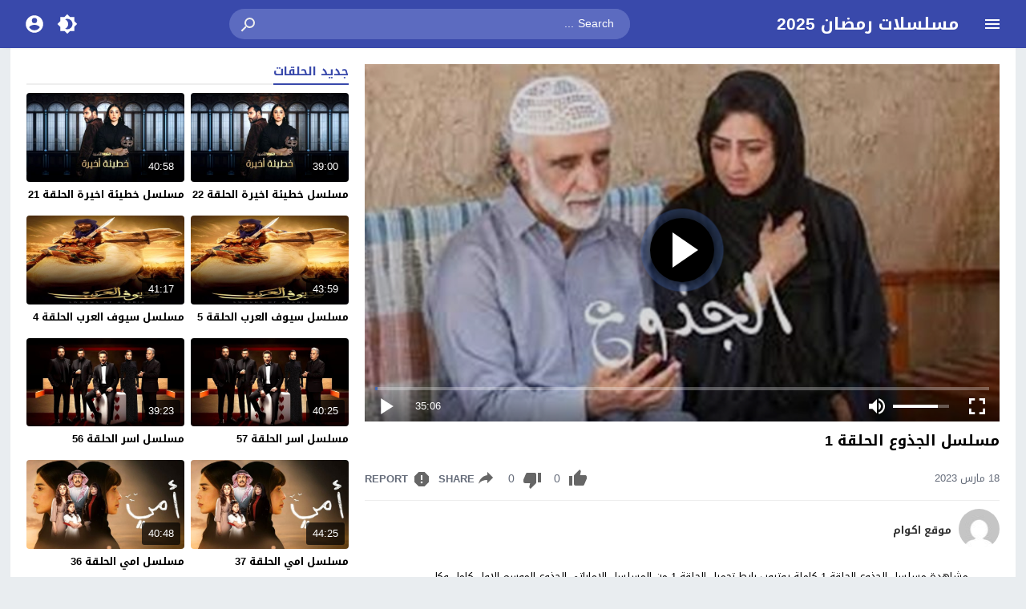

--- FILE ---
content_type: text/html; charset=UTF-8
request_url: https://z.alwatanpost.net/video/al-guthooa-1/
body_size: 27024
content:
<!DOCTYPE html>
<html dir="rtl" lang="ar">
<head>
<meta charset="UTF-8">
<link type="image/x-icon" href="[data-uri]" rel="shortcut icon"> 
<meta name="viewport" content="width=device-width,initial-scale=1"> 
<meta name="Content-Type" content="text/html; charset=utf-8"> 
<meta http-equiv="X-UA-Compatible" content="IE=edge"> 
<link rel='preconnect' href='' crossorigin>
<title>مسلسل الجذوع الحلقة 1 &#8211; مسلسلات رمضان 2025</title>

<!-- Moshahid Schema VideoObject -->
<script type='application/ld+json' class='moshahid-theme'>{"@context":"http:\/\/schema.org","@type":"VideoObject","@id":"https:\/\/z.alwatanpost.net\/video\/al-guthooa-1\/#video","url":"https:\/\/z.alwatanpost.net\/video\/al-guthooa-1\/","name":"\u0645\u0633\u0644\u0633\u0644 \u0627\u0644\u062c\u0630\u0648\u0639 \u0627\u0644\u062d\u0644\u0642\u0629 1","description":"\u0645\u0634\u0627\u0647\u062f\u0629 \u0645\u0633\u0644\u0633\u0644 \u0627\u0644\u062c\u0630\u0648\u0639 \u0627\u0644\u062d\u0644\u0642\u0629 1 \u0643\u0627\u0645\u0644\u0629 \u064a\u0648\u062a\u064a\u0648\u0628 \u0631\u0627\u0628\u0637 \u062a\u062d\u0645\u064a\u0644 \u0627\u0644\u062d\u0644\u0642\u0629 1 \u0645\u0646 \u0627\u0644\u0645\u0633\u0644\u0633\u0644 \u0627\u0644\u0627\u0645\u0627\u0631\u0627\u062a\u064a \u0627\u0644\u062c\u0630\u0648\u0639 \u0627\u0644\u0645\u0648\u0633\u0645 \u0627\u0644\u0627\u0648\u0644 \u0643\u0627\u0645\u0644 \u0648\u0643\u0644 \u0627\u0644\u0645\u0633\u0644\u0633\u0644\u0627\u062a \u0627\u0644\u0639\u0631\u0628\u064a\u0629 \u0639\u0644\u0649 \u0627\u0644\u0645\u0648\u0642\u0639 \u0627\u0644\u0631\u0633\u0645\u064a \u0645\u0633\u0644\u0633\u0644\u0627\u062a \u0631\u0645\u0636\u0627\u0646 2023 \u064a\u0642\u0648\u0645 \u0628\u062f\u0648\u0631...","keywords":"\u0627\u0644\u062c\u0630\u0648\u0639, \u0627\u0644\u062c\u0630\u0648\u0639 1, \u0627\u0644\u062c\u0630\u0648\u0639 \u0627\u0644\u062d\u0644\u0642\u0629 1, \u0627\u0644\u062c\u0630\u0648\u0639 \u0627\u0644\u062d\u0644\u0642\u0629 1 \u0643\u0627\u0645\u0644\u0629, \u0627\u0644\u062c\u0630\u0648\u0639 \u0627\u0644\u062d\u0644\u0642\u0629 1 \u064a\u0648\u062a\u064a\u0648\u0628, \u0627\u0644\u062c\u0630\u0648\u0639 \u0627\u0644\u0645\u0648\u0633\u0645 \u0627\u0644\u0627\u0648\u0644 \u0627\u0644\u062d\u0644\u0642\u0629 1, \u0627\u0644\u062c\u0630\u0648\u0639 \u062d\u0644\u0642\u0629 1, \u0627\u0644\u062c\u0630\u0648\u0639 \u0645\u0648\u0633\u0645 1 \u062d\u0644\u0642\u0629 1, \u062a\u062d\u0645\u064a\u0644 \u0627\u0644\u062c\u0630\u0648\u0639 \u0627\u0644\u062d\u0644\u0642\u0629 1, \u062f\u0631\u0627\u0645\u0627, \u0645\u0633\u0644\u0633\u0644 \u0627\u0644\u062c\u0630\u0648\u0639, \u0645\u0633\u0644\u0633\u0644 \u0627\u0644\u062c\u0630\u0648\u0639 \u0627\u0644\u062d\u0644\u0642\u0629 1 \u064a\u0648\u062a\u064a\u0648\u0628, \u0645\u0633\u0644\u0633\u0644 \u0627\u0644\u062c\u0630\u0648\u0639 \u062d\u0644\u0642\u0629 1","thumbnailUrl":"https:\/\/z.alwatanpost.net\/wp-content\/uploads\/2023\/03\/Al-Guthooa-alw.jpg","duration":"PT35M6S","uploadDate":"2023-03-18","datePublished":"2023-03-18","headline":"\u0645\u0633\u0644\u0633\u0644 \u0627\u0644\u062c\u0630\u0648\u0639 \u0627\u0644\u062d\u0644\u0642\u0629 1","isFamilyFriendly":"true","embedUrl":"https:\/\/z.alwatanpost.net\/embed\/20968\/","playerType":"HTML5","videoQuality":"1080p","publication":{"@type":"BroadcastEvent","isLiveBroadcast":"false"},"about":{"@type":"Thing","name":"\u0645\u0633\u0644\u0633\u0644 \u0627\u0644\u062c\u0630\u0648\u0639 \u0627\u0644\u062d\u0644\u0642\u0629 1"},"genre":"\u0645\u0633\u0644\u0633\u0644 \u0627\u0644\u062c\u0630\u0648\u0639","author":{"@type":"Person","name":"akwam","url":"https:\/\/z.alwatanpost.net\/video\/channel\/akwam\/"}}</script>
<!-- / Moshahid Schema VideoObject -->

<link rel="alternate" type="application/rss+xml" title="مسلسلات رمضان 2025 &laquo; الخلاصة" href="https://z.alwatanpost.net/feed/">
	<script>
	var ajaxurl = 'https://z.alwatanpost.net/wp-admin/admin-ajax.php';
	var mod_darken = '';
	var cache_views = '0';
	var mwp_lazyload = '1';
	var mwp_header_style = '2';
	function darken_mode(){if(mod_darken==1){localStorage.setItem('mode',(localStorage.getItem('mode')||'dark')==='dark'?'light':'dark');localStorage.getItem('mode')==='dark'?document.querySelector('body').classList.add('dark'):document.querySelector('body').classList.remove('dark')}else{localStorage.setItem('mode',(localStorage.getItem('mode')||'light')==='light'?'dark':'light');localStorage.getItem('mode')==='light'?document.querySelector('body').classList.remove('dark'):document.querySelector('body').classList.add('dark')}localStorage.getItem('mode')==='dark'?document.querySelector('.icon-light').classList.add('sld'):document.querySelector('.icon-light').classList.remove('sld');localStorage.getItem('mode')==='light'?document.querySelector('.icon-dark').classList.add('sld'):document.querySelector('.icon-dark').classList.remove('sld')}document.addEventListener("DOMContentLoaded",function(event){if(mod_darken==1){((localStorage.getItem('mode')||'dark')==='dark')?document.querySelector('body').classList.add('dark'):document.querySelector('body').classList.remove('dark');(localStorage.getItem('mode')==='dark')?document.querySelector('.icon-dark').classList.remove('sld'):document.querySelector('.icon-light').classList.add('sld')}else{((localStorage.getItem('mode')||'light')==='light')?document.querySelector('body').classList.remove('dark'):document.querySelector('body').classList.add('dark');(localStorage.getItem('mode')==='light')?document.querySelector('.icon-light').classList.remove('sld'):document.querySelector('.icon-dark').classList.add('sld')}if(localStorage.getItem('mode')==='dark'){document.querySelector('.icon-light').classList.add('sld'),document.querySelector('.icon-dark').classList.remove('sld')}if(localStorage.getItem('mode')==='light'){document.querySelector('.icon-dark').classList.add('sld'),document.querySelector('.icon-light').classList.remove('sld')}});
	</script>
	<style id='wp-img-auto-sizes-contain-inline-css'>
img:is([sizes=auto i],[sizes^="auto," i]){contain-intrinsic-size:3000px 1500px}
/*# sourceURL=wp-img-auto-sizes-contain-inline-css */
</style>
<link rel='stylesheet' id='style-css' href='https://z.alwatanpost.net/wp-content/themes/moshahid/style.css' media='all'>
<link rel='stylesheet' id='single-css' href='https://z.alwatanpost.net/wp-content/themes/moshahid/assets/css/elements/single.css' media='all'>
<link rel='stylesheet' id='comments-css' href='https://z.alwatanpost.net/wp-content/themes/moshahid/assets/css/elements/comments.css' media='all'>
<link rel='stylesheet' id='typo-css' href='https://z.alwatanpost.net/wp-content/themes/moshahid/assets/css/fonts/rtl/droid.css' media='all'>
<link rel='preload' as='style' onload="this.onload=null;this.rel='stylesheet'" href='https://fonts.googleapis.com/css?family=Droid+Arabic+Kufi:400%2C700&#038;subset=latin&#038;display=swap' crossorigin='anonymous'>
<noscript><link rel="stylesheet" href="https://fonts.googleapis.com/css?family=Droid+Arabic+Kufi:400%2C700&#038;subset=latin&#038;display=swap" media="all"></noscript><script src="https://z.alwatanpost.net/wp-content/themes/moshahid/assets/js/jquery.min.js" id="jquery-js"></script>
<link rel="canonical" href="https://z.alwatanpost.net/video/al-guthooa-1/">
    <style>
        .rtl .widget-relateds .widget-video-s2,
        .widget-relateds .widget-video-s2,
        .rtl .widget-relateds .widget-video-s2:nth-child(2n),
        .widget-relateds .widget-video-s2:nth-child(2n) {
            margin: 0 0 10px 2%;
            width: 23.5%;
        }

        .rtl .widget-relateds .widget-video-s2:nth-child(4n),
        .widget-relateds .widget-video-s2:nth-child(4n) {
            margin: 0 0 10px 0;
        }

        .rtl .widget-relateds .title,
        .widget-relateds .title {
            font-size: 12px;
        }

        @media (max-width: 786px) {
            .rtl .widget-relateds .widget-video-s2,
            .widget-relateds .widget-video-s2 {
                margin: 0 0 10px 2%;
                width: 48%;
            }

            .rtl .widget-relateds .widget-video-s2:nth-child(2n),
            .widget-relateds .widget-video-s2:nth-child(2n) {
                margin: 0 0 10px;
                width: 48%;
            }

            .rtl .widget-relateds .widget-video-s2:nth-child(4n),
            .widget-relateds .widget-video-s2:nth-child(4n) {
                margin: 0 0 10px 2%;
                width: 48%;
            }

            .rtl .widget-relateds .title,
            .widget-relateds .title {
                font-size: 12px;
            }
        }
    </style>
    <meta name="theme-color" content="#4267b2"><meta name="msapplication-navbutton-color" content="#4267b2"><meta name="apple-mobile-web-app-status-bar-style" content="#4267b2">	<style>
		
				
			
		
												.cat-menu {width:100%;display:table;max-width:1360px;margin:0 auto;padding:0 10px}
									@media (max-width:559px) {
				.menu-category{padding:0;}
			}
			

				@media only screen and (min-width: 1170px){
			.admin-bar #mmobile,
			.admin-bar .slideout-menu{top:32px!important;z-index:999999}
			#mmobile,
			.slideout-menu{top:0!important;z-index:999999}
			.slideout-open .header{z-index:0}
			body{background-color:#e9edf0}
			.header {left:0;right:0}
			.author .main {display:flex}
			.video-fullwidth .spcw{width:100%}
			.external-header,
			.mw,
			.spw,
			.home-container,
			.playlist-container,
			.channel-container{background-color:#fff;padding:0 20px}
			.dark .external-header,
			.dark .mw,
			.dark .spw,
			.dark .home-container,
			.dark .playlist-container,
			.dark .channel-container{background-color:#2d2d2d}
			.external-header,
			.header,
			.footer,
			.header-element,
			.channel-cover{margin:0 auto}
			.external-header{padding-top:15px}
			.external-header,
			.mw,
			.spw,
			.header,
			.footer,
			.channel-cover,
			.header-element,
			.home-container,
			.playlist-container,
			.channel-container{max-width:1360px}
		}
				/*
		 * Sticky Sidebar
		*/
		body.single {overflow:visible}
		.single .main{display:flex;flex-wrap:wrap}
		@media (min-width: 987px) {
			.single .spb{padding:20px 0 0;margin:0;display:flex;flex-direction: row;-webkit-box-orient: horizontal;-webkit-box-direction: normal;-webkit-flex-direction: row;-ms-flex-direction: row;}
			.single .spc{-webkit-box-ordinal-group:2;-webkit-order:1;-ms-flex-order:1;order:1}
		}
		@media (min-width: 987px){
			.single .sticky-sidebar{-webkit-box-ordinal-group: 3;-webkit-order:2;-ms-flex-order:2;order:2}
		}
			</style>
			<style>
		@media only screen and (max-width: 559px){
			.home-content {padding:0 15px !important;}
		}
		</style>
				<!-- Global site tag (gtag.js) - Google Analytics -->
		<script async data-cfasync="false" src="https://www.googletagmanager.com/gtag/js?id=UA-224678689-6"></script>
		<script>
		  window.dataLayer = window.dataLayer || [];
		  function gtag(){dataLayer.push(arguments);}
		  gtag('js', new Date());
		  gtag('config', 'UA-224678689-6');
		  		</script>
		<!-- // Global site tag (gtag.js) - Google Analytics -->
				<script  data-wpmeteor-nooptimize="true">
		jQuery(document).ready(function($){
			$.extend($.lazyLoadXT,{selector:'img[data-src]'});
			$.lazyLoadXT.updateEvent = 'touchmove load orientationchange resize scroll focus click showlazy';
			$.lazyLoadXT.edgeY = 200;
		});
		</script>
		<style>
			.skin8-bb{border-bottom:2px solid #6441a5}
			.skin8-bg{background-color:#6441a5}
			.skin8-bg2{background-color:#7351B2}
			.skin8-color{color:#6441a5}
			.skin8-color a{color:#6441a5!important}
			.skin8-hover a:hover{color:#6441a5!important}
			.home .primary-links .home svg{fill:#4267b2}
	.page-template-latest .primary-links .latest svg{fill:#4267b2}
	.page-template-trending .primary-links .trending svg{fill:#4267b2}
	.page-template-viewed .primary-links .viewed svg{fill:#4267b2}
	.page-template-watch-later .primary-links .watch-later svg{fill:#4267b2}
	.primary-links li a:hover svg{fill:#4267b2}
	.tabs .ico svg{fill:#4267b2}
	ul.channel_nav li a.current_tab{border-bottom:2px solid #4267b2}
	
	ul.home-nav li.current_tab{border-color:#4267b2;color:#4267b2}
	ul.home-nav li.current_tab span{color:#4267b2}
	@media only screen and (max-width:559px){
		.home-nav .current_tab i{color:#4267b2}
	}
	.video-grid .cat{opacity:.95;background:rgba(255,255,255,0.9)}
	.dark .video-grid .cat a{color:#333}
	.details .morelink{background:#4267b2}
	.page-numbers li span.current,
	.pagination span.current{border:2px solid rgba(66,103,178,0.8);color:#4267b2}
	.pagination a:hover{border:2px solid #4267b2;color:#4267b2}
	.dark .page-numbers li span.current,
	.dark .pagination span.current{border:2px solid #ccc;color:#aaa}
	.dark .pagination a:hover{border:2px solid #fff;color:#fff}
	.error-content h1 {color:#4267b2}
	.error-content h1 span.ico svg {fill:#4267b2}
	.dark .error-content h1 span.ico svg {fill:#fff}
	.dark .error-content h1 {color:#fff}
	.external-video-btn:before,
	.external-video-btn:after{background-color:rgba(255,255,255,0.8)}
	.external-video-btn span {border-left:27px solid #4267b2}
	.external-video-btn:hover:before,
	.external-video-btn:hover:after{background-color:rgba(66,103,178,0.8)}
	.external-video-btn:hover span{border-left:27px solid #fff;}
		.gdpr-cm-wrap{background-color:#47c}
			.comments-nav .current{border:2px solid rgba(66,103,178,0.8)!important;color:#4267b2}
		.comments-nav a:hover{border:2px solid #4267b2!important;color:#4267b2!important}
		.dark .comments-nav .current{color:#fff;}
		</style><style id='global-styles-inline-css'>
:root{--wp--preset--aspect-ratio--square: 1;--wp--preset--aspect-ratio--4-3: 4/3;--wp--preset--aspect-ratio--3-4: 3/4;--wp--preset--aspect-ratio--3-2: 3/2;--wp--preset--aspect-ratio--2-3: 2/3;--wp--preset--aspect-ratio--16-9: 16/9;--wp--preset--aspect-ratio--9-16: 9/16;--wp--preset--color--black: #000000;--wp--preset--color--cyan-bluish-gray: #abb8c3;--wp--preset--color--white: #ffffff;--wp--preset--color--pale-pink: #f78da7;--wp--preset--color--vivid-red: #cf2e2e;--wp--preset--color--luminous-vivid-orange: #ff6900;--wp--preset--color--luminous-vivid-amber: #fcb900;--wp--preset--color--light-green-cyan: #7bdcb5;--wp--preset--color--vivid-green-cyan: #00d084;--wp--preset--color--pale-cyan-blue: #8ed1fc;--wp--preset--color--vivid-cyan-blue: #0693e3;--wp--preset--color--vivid-purple: #9b51e0;--wp--preset--gradient--vivid-cyan-blue-to-vivid-purple: linear-gradient(135deg,rgb(6,147,227) 0%,rgb(155,81,224) 100%);--wp--preset--gradient--light-green-cyan-to-vivid-green-cyan: linear-gradient(135deg,rgb(122,220,180) 0%,rgb(0,208,130) 100%);--wp--preset--gradient--luminous-vivid-amber-to-luminous-vivid-orange: linear-gradient(135deg,rgb(252,185,0) 0%,rgb(255,105,0) 100%);--wp--preset--gradient--luminous-vivid-orange-to-vivid-red: linear-gradient(135deg,rgb(255,105,0) 0%,rgb(207,46,46) 100%);--wp--preset--gradient--very-light-gray-to-cyan-bluish-gray: linear-gradient(135deg,rgb(238,238,238) 0%,rgb(169,184,195) 100%);--wp--preset--gradient--cool-to-warm-spectrum: linear-gradient(135deg,rgb(74,234,220) 0%,rgb(151,120,209) 20%,rgb(207,42,186) 40%,rgb(238,44,130) 60%,rgb(251,105,98) 80%,rgb(254,248,76) 100%);--wp--preset--gradient--blush-light-purple: linear-gradient(135deg,rgb(255,206,236) 0%,rgb(152,150,240) 100%);--wp--preset--gradient--blush-bordeaux: linear-gradient(135deg,rgb(254,205,165) 0%,rgb(254,45,45) 50%,rgb(107,0,62) 100%);--wp--preset--gradient--luminous-dusk: linear-gradient(135deg,rgb(255,203,112) 0%,rgb(199,81,192) 50%,rgb(65,88,208) 100%);--wp--preset--gradient--pale-ocean: linear-gradient(135deg,rgb(255,245,203) 0%,rgb(182,227,212) 50%,rgb(51,167,181) 100%);--wp--preset--gradient--electric-grass: linear-gradient(135deg,rgb(202,248,128) 0%,rgb(113,206,126) 100%);--wp--preset--gradient--midnight: linear-gradient(135deg,rgb(2,3,129) 0%,rgb(40,116,252) 100%);--wp--preset--font-size--small: 13px;--wp--preset--font-size--medium: 20px;--wp--preset--font-size--large: 36px;--wp--preset--font-size--x-large: 42px;--wp--preset--spacing--20: 0.44rem;--wp--preset--spacing--30: 0.67rem;--wp--preset--spacing--40: 1rem;--wp--preset--spacing--50: 1.5rem;--wp--preset--spacing--60: 2.25rem;--wp--preset--spacing--70: 3.38rem;--wp--preset--spacing--80: 5.06rem;--wp--preset--shadow--natural: 6px 6px 9px rgba(0, 0, 0, 0.2);--wp--preset--shadow--deep: 12px 12px 50px rgba(0, 0, 0, 0.4);--wp--preset--shadow--sharp: 6px 6px 0px rgba(0, 0, 0, 0.2);--wp--preset--shadow--outlined: 6px 6px 0px -3px rgb(255, 255, 255), 6px 6px rgb(0, 0, 0);--wp--preset--shadow--crisp: 6px 6px 0px rgb(0, 0, 0);}:where(.is-layout-flex){gap: 0.5em;}:where(.is-layout-grid){gap: 0.5em;}body .is-layout-flex{display: flex;}.is-layout-flex{flex-wrap: wrap;align-items: center;}.is-layout-flex > :is(*, div){margin: 0;}body .is-layout-grid{display: grid;}.is-layout-grid > :is(*, div){margin: 0;}:where(.wp-block-columns.is-layout-flex){gap: 2em;}:where(.wp-block-columns.is-layout-grid){gap: 2em;}:where(.wp-block-post-template.is-layout-flex){gap: 1.25em;}:where(.wp-block-post-template.is-layout-grid){gap: 1.25em;}.has-black-color{color: var(--wp--preset--color--black) !important;}.has-cyan-bluish-gray-color{color: var(--wp--preset--color--cyan-bluish-gray) !important;}.has-white-color{color: var(--wp--preset--color--white) !important;}.has-pale-pink-color{color: var(--wp--preset--color--pale-pink) !important;}.has-vivid-red-color{color: var(--wp--preset--color--vivid-red) !important;}.has-luminous-vivid-orange-color{color: var(--wp--preset--color--luminous-vivid-orange) !important;}.has-luminous-vivid-amber-color{color: var(--wp--preset--color--luminous-vivid-amber) !important;}.has-light-green-cyan-color{color: var(--wp--preset--color--light-green-cyan) !important;}.has-vivid-green-cyan-color{color: var(--wp--preset--color--vivid-green-cyan) !important;}.has-pale-cyan-blue-color{color: var(--wp--preset--color--pale-cyan-blue) !important;}.has-vivid-cyan-blue-color{color: var(--wp--preset--color--vivid-cyan-blue) !important;}.has-vivid-purple-color{color: var(--wp--preset--color--vivid-purple) !important;}.has-black-background-color{background-color: var(--wp--preset--color--black) !important;}.has-cyan-bluish-gray-background-color{background-color: var(--wp--preset--color--cyan-bluish-gray) !important;}.has-white-background-color{background-color: var(--wp--preset--color--white) !important;}.has-pale-pink-background-color{background-color: var(--wp--preset--color--pale-pink) !important;}.has-vivid-red-background-color{background-color: var(--wp--preset--color--vivid-red) !important;}.has-luminous-vivid-orange-background-color{background-color: var(--wp--preset--color--luminous-vivid-orange) !important;}.has-luminous-vivid-amber-background-color{background-color: var(--wp--preset--color--luminous-vivid-amber) !important;}.has-light-green-cyan-background-color{background-color: var(--wp--preset--color--light-green-cyan) !important;}.has-vivid-green-cyan-background-color{background-color: var(--wp--preset--color--vivid-green-cyan) !important;}.has-pale-cyan-blue-background-color{background-color: var(--wp--preset--color--pale-cyan-blue) !important;}.has-vivid-cyan-blue-background-color{background-color: var(--wp--preset--color--vivid-cyan-blue) !important;}.has-vivid-purple-background-color{background-color: var(--wp--preset--color--vivid-purple) !important;}.has-black-border-color{border-color: var(--wp--preset--color--black) !important;}.has-cyan-bluish-gray-border-color{border-color: var(--wp--preset--color--cyan-bluish-gray) !important;}.has-white-border-color{border-color: var(--wp--preset--color--white) !important;}.has-pale-pink-border-color{border-color: var(--wp--preset--color--pale-pink) !important;}.has-vivid-red-border-color{border-color: var(--wp--preset--color--vivid-red) !important;}.has-luminous-vivid-orange-border-color{border-color: var(--wp--preset--color--luminous-vivid-orange) !important;}.has-luminous-vivid-amber-border-color{border-color: var(--wp--preset--color--luminous-vivid-amber) !important;}.has-light-green-cyan-border-color{border-color: var(--wp--preset--color--light-green-cyan) !important;}.has-vivid-green-cyan-border-color{border-color: var(--wp--preset--color--vivid-green-cyan) !important;}.has-pale-cyan-blue-border-color{border-color: var(--wp--preset--color--pale-cyan-blue) !important;}.has-vivid-cyan-blue-border-color{border-color: var(--wp--preset--color--vivid-cyan-blue) !important;}.has-vivid-purple-border-color{border-color: var(--wp--preset--color--vivid-purple) !important;}.has-vivid-cyan-blue-to-vivid-purple-gradient-background{background: var(--wp--preset--gradient--vivid-cyan-blue-to-vivid-purple) !important;}.has-light-green-cyan-to-vivid-green-cyan-gradient-background{background: var(--wp--preset--gradient--light-green-cyan-to-vivid-green-cyan) !important;}.has-luminous-vivid-amber-to-luminous-vivid-orange-gradient-background{background: var(--wp--preset--gradient--luminous-vivid-amber-to-luminous-vivid-orange) !important;}.has-luminous-vivid-orange-to-vivid-red-gradient-background{background: var(--wp--preset--gradient--luminous-vivid-orange-to-vivid-red) !important;}.has-very-light-gray-to-cyan-bluish-gray-gradient-background{background: var(--wp--preset--gradient--very-light-gray-to-cyan-bluish-gray) !important;}.has-cool-to-warm-spectrum-gradient-background{background: var(--wp--preset--gradient--cool-to-warm-spectrum) !important;}.has-blush-light-purple-gradient-background{background: var(--wp--preset--gradient--blush-light-purple) !important;}.has-blush-bordeaux-gradient-background{background: var(--wp--preset--gradient--blush-bordeaux) !important;}.has-luminous-dusk-gradient-background{background: var(--wp--preset--gradient--luminous-dusk) !important;}.has-pale-ocean-gradient-background{background: var(--wp--preset--gradient--pale-ocean) !important;}.has-electric-grass-gradient-background{background: var(--wp--preset--gradient--electric-grass) !important;}.has-midnight-gradient-background{background: var(--wp--preset--gradient--midnight) !important;}.has-small-font-size{font-size: var(--wp--preset--font-size--small) !important;}.has-medium-font-size{font-size: var(--wp--preset--font-size--medium) !important;}.has-large-font-size{font-size: var(--wp--preset--font-size--large) !important;}.has-x-large-font-size{font-size: var(--wp--preset--font-size--x-large) !important;}
/*# sourceURL=global-styles-inline-css */
</style>
</head>
<body class="rtl wp-singular post-template-default single single-post postid-20968 single-format-standard wp-embed-responsive wp-theme-moshahid">

	<div id="header" class="header header-color skin1-bg" data-slideout-ignore="true">
		
		<div class="header-element">
			
				<div class="menu menu-toggle">
				
		<svg class="icon-show" preserveAspectRatio="xMinYMid slice" viewBox="0 0 24 24">
			<path d="M3,6H21V8H3V6M3,11H21V13H3V11M3,16H21V18H3V16Z"/>
		</svg>
		
		<svg class="icon-hide" preserveAspectRatio="xMinYMid slice" viewBox="0 0 24 24">
			<path d="M19,6.41L17.59,5L12,10.59L6.41,5L5,6.41L10.59,12L5,17.59L6.41,19L12,13.41L17.59,19L19,17.59L13.41,12L19,6.41Z"/>
		</svg>

	</div>
				
				<div class="logo">
	
					
							
				<a href="https://z.alwatanpost.net/">مسلسلات رمضان 2025</a>
			
						
		
	</div>
	
				<div class="search">
		
		<form method="get" class="skin1-bg2" action="https://z.alwatanpost.net/" >

			<input type="search" name="s" autocomplete="on" class="skin1-bg2" placeholder="Search ..." value="">
			
			<button type="submit" class="search-submit">
				<svg aria-hidden="true" viewBox="0 0 24 24">
					<path d="M9.5,3A6.5,6.5 0 0,1 16,9.5C16,11.11 15.41,12.59 14.44,13.73L14.71,14H15.5L20.5,19L19,20.5L14,15.5V14.71L13.73,14.44C12.59,15.41 11.11,16 9.5,16A6.5,6.5 0 0,1 3,9.5A6.5,6.5 0 0,1 9.5,3M9.5,5C7,5 5,7 5,9.5C5,12 7,14 9.5,14C12,14 14,12 14,9.5C14,7 12,5 9.5,5Z"/>
				</svg>
			</button>
			
		</form>
				
	</div>			
				<div class="search-mobile-btn">
		
		<svg aria-hidden="true" viewBox="0 0 24 24">
			<path d="M9.5,3A6.5,6.5 0 0,1 16,9.5C16,11.11 15.41,12.59 14.44,13.73L14.71,14H15.5L20.5,19L19,20.5L14,15.5V14.71L13.73,14.44C12.59,15.41 11.11,16 9.5,16A6.5,6.5 0 0,1 3,9.5A6.5,6.5 0 0,1 9.5,3M9.5,5C7,5 5,7 5,9.5C5,12 7,14 9.5,14C12,14 14,12 14,9.5C14,7 12,5 9.5,5Z"/>
		</svg>
		
	</div>
			
				<div class="darken" onclick="darken_mode();">
		
		<svg class="icon-dark sld" viewBox="0 0 24 24">
			<path d="M12,18C11.11,18 10.26,17.8 9.5,17.45C11.56,16.5 13,14.42 13,12C13,9.58 11.56,7.5 9.5,6.55C10.26,6.2 11.11,6 12,6A6,6 0 0,1 18,12A6,6 0 0,1 12,18M20,8.69V4H15.31L12,0.69L8.69,4H4V8.69L0.69,12L4,15.31V20H8.69L12,23.31L15.31,20H20V15.31L23.31,12L20,8.69Z"/>
		</svg>
		
		<svg class="icon-light" viewBox="0 0 24 24">
			<path d="M20 8.69V4h-4.69L12 .69 8.69 4H4v4.69L.69 12 4 15.31V20h4.69L12 23.31 15.31 20H20v-4.69L23.31 12 20 8.69zm-2 5.79V18h-3.52L12 20.48 9.52 18H6v-3.52L3.52 12 6 9.52V6h3.52L12 3.52 14.48 6H18v3.52L20.48 12 18 14.48zM12 7c-2.76 0-5 2.24-5 5s2.24 5 5 5 5-2.24 5-5-2.24-5-5-5z"/>
		</svg>
	
	</div>
					<div class="login" data-toggle="modal" data-target="#Acconte">
			
			<svg aria-hidden="true" viewBox="0 0 24 24">
				<path d="M12,19.2C9.5,19.2 7.29,17.92 6,16C6.03,14 10,12.9 12,12.9C14,12.9 17.97,14 18,16C16.71,17.92 14.5,19.2 12,19.2M12,5A3,3 0 0,1 15,8A3,3 0 0,1 12,11A3,3 0 0,1 9,8A3,3 0 0,1 12,5M12,2A10,10 0 0,0 2,12A10,10 0 0,0 12,22A10,10 0 0,0 22,12C22,6.47 17.5,2 12,2Z"/>
			</svg>
			
		</div>
					
		</div>

			<div class="search-mobile">
		
		<div class="search-div">
			
			<form method="get" action="https://z.alwatanpost.net/">
				<input type="search" name="s" autocomplete="on" placeholder="Search ..." value="">
			</form>
			
		</div>
			
		<div class="search-close">
			
			<svg class=" search-close-white" aria-hidden="true" viewBox="0 0 24 24">
				<path d="M19,6.41L17.59,5L12,10.59L6.41,5L5,6.41L10.59,12L5,17.59L6.41,19L12,13.41L17.59,19L19,17.59L13.41,12L19,6.41Z"/>
			</svg>
			
		</div>
			
	</div>
	
	<script>
	jQuery(document).ready(function($){
		$(function(){
			$('.search-mobile').hide().click(function(e){
				e.stopPropagation()
			});
			$(".search-mobile-btn").click(function(e){
				$('.header-element').hide();
				$('.search-mobile').css('display','table');
				e.stopPropagation()
			});
			$(".search-close").click(function(){
				$('.search-mobile').hide();
				$('.header-element').css('display','table')
			})
		})
	});
	</script>
		

	</div>

	<div id="panel">
		
	<div id="fb-root"></div>
	
	<div id="main" class="main">
	
		
				
		<div class="spw"><div class="spb"><div class="spc"><div class="spcw"><div class="search-data"><ol class="breadcrumbs" itemscope itemtype='http://schema.org/BreadcrumbList'><li itemprop="itemListElement" itemscope itemtype="http://schema.org/ListItem" class="trail-item trail-begin"><a href="https://z.alwatanpost.net/" rel="home" itemprop="item"><span itemprop='name'>Home</span></a><meta itemprop="position" content="1"></li><li class="separator">&#187;</li><li itemprop="itemListElement" itemscope itemtype="http://schema.org/ListItem" class="trail-item"><a href="https://z.alwatanpost.net/list/series/" itemprop="item"><span itemprop='name'>مسلسلات</span></a><meta itemprop="position" content="2"></li><li class="separator">&#187;</li><li itemprop="itemListElement" itemscope itemtype="http://schema.org/ListItem" class="trail-item"><a href="https://z.alwatanpost.net/list/series/%d9%85%d8%b3%d9%84%d8%b3%d9%84-%d8%a7%d9%84%d8%ac%d8%b0%d9%88%d8%b9/" itemprop="item"><span itemprop='name'>مسلسل الجذوع</span></a><meta itemprop="position" content="3"></li><li class="separator">&#187;</li><li >مسلسل الجذوع الحلقة 1</li></ol></div><div class="vp-embed"><div id="FCplayer" status="preview" class="video-fcplayer"><style>
		   #FCplayer{width:100%;background:#000;cursor:pointer;color:#fff;position:relative;padding-bottom:56%;padding-top:20px;height:0}.video-fcplayer-poster{position:absolute;width:100%;height:100%;top:0;left:0;z-index:1;background-position:center center;background-repeat:no-repeat;background-size:cover}.video-fcplayer-video{background:#000;z-index:0}.controls-play-pause-big,.video-fcplayer-video{position:absolute;width:100%;height:100%;top:0;left:0}span.sc{display:inline-block;white-space:nowrap;overflow:visible}.video-fcplayer .controls-play-pause-big{background:rgba(0,0,0,.15);z-index:2;opacity:1}.video-fcplayer[status=playing] .controls-play-pause-big{opacity:0}.video-fcplayer .controls .controls-time span,.video-fcplayer .controls .controls-volume[muted] .controls-volume-value,.video-fcplayer[no-controls] .controls,.video-fcplayer[no-controls] .title{display:none}.video-fcplayer .controls-play-pause-big .icon-play{position:absolute}.controls-play-pause-big .icon-play{position:absolute;width:20%;height:18%;left:40%;top:50%;max-height:90px;margin-top:-45px;background-image:url([data-uri]);background-repeat:no-repeat;background-position:center center;background-size:contain}@media all and (max-height:500px){.controls-play-pause-big .icon-play{margin-top:0;top:41%}}.video-fcplayer .controls{position:absolute;left:0;bottom:17px;font-size:10px;width:100%;padding:4px 8px 0;z-index:3;height:calc(4em + 4px);background:linear-gradient(transparent,rgba(0,0,0,.4))}.video-fcplayer .controls .controls-progress-bar{position:absolute;top:0;right:8px;right:1vw;left:8px;left:1vw;height:4px;background:rgba(255,255,255,.3)}.video-fcplayer .controls .controls-progress-bar-value{float:left;display:block;height:100%;min-width:3px;width:3px;background:#4267b2}.video-fcplayer .controls .controls-full-screen,.video-fcplayer .controls .controls-mute,.video-fcplayer .controls .controls-play-pause{width:4em;height:4em;background-repeat:no-repeat;background-position:center center;background-size:2em}.video-fcplayer .controls .controls-play-pause{float:left;background-image:url([data-uri]),none}.video-fcplayer .controls .controls-play-pause[playing=playing]{background-image:url([data-uri]),none}.video-fcplayer .controls .controls-full-screen{float:right;background-image:url([data-uri]),none}.video-fcplayer[full-screen] .controls-full-screen{background-image:url([data-uri]),none}.video-fcplayer .controls .controls-mute{float:right;background-image:url([data-uri]),none}.video-fcplayer .controls .controls-mute[muted]{background-image:url([data-uri]),none}.video-fcplayer .controls .controls-volume{float:right;background:rgba(255,255,255,.3);width:7em;height:4px;margin-top:1.8em;margin-top:calc(2em - 2px);margin-right:1.5em}.video-fcplayer .controls .controls-volume-value{float:left;display:block;height:100%;width:95%;background:#fff}.video-fcplayer .controls .controls-time{float:left;display:inline-block;line-height:4em;height:4em;max-width:55px;margin-left:1.5em}.video-fcplayer .controls .controls-time i{font-size:1.3em}.video-play-button{position:absolute;z-index:10;top:50%;left:50%;transform:translateX(-50%) translateY(-50%);box-sizing:content-box;display:block;width:32px;height:44px;border-radius:50%;padding:18px 20px 18px 28px}.video-play-button:before{content:"";position:absolute;z-index:0;left:50%;top:50%;transform:translateX(-50%) translateY(-50%);display:block;width:80px;height:80px;background:#4267b2;border-radius: 50px;}.video-play-button:before{animation:pulse-border 1.5s ease-out infinite}.video-play-button:after{content:"";position:absolute;z-index:1;left:50%;top:50%;transform:translateX(-50%) translateY(-50%);display:block;width:80px;height:80px;background: #000;border-radius: 50px;transition:all .2s;box-shadow: 0 0 20px #000000;}.video-play-button:hover:after{background-color:darken(#fa183d,10%)}.video-play-button img{position:relative;z-index:3;max-width:100%;width:auto;height:auto}.video-play-button span{display:block;position:relative;z-index:3;width:0;height:0;border-left:32px solid #fff;border-top:22px solid transparent;border-bottom:22px solid transparent}@keyframes pulse-border{0%{transform:translateX(-50%) translateY(-50%) translateZ(0) scale(1);opacity:1}100%{transform:translateX(-50%) translateY(-50%) translateZ(0) scale(1.5);opacity:0}}.video-overlay{position:fixed;z-index:-1;top:0;bottom:0;left:0;right:0;background:rgba(0,0,0,.8);opacity:0;transition:all ease .5s}.video-overlay.open{position:fixed;z-index:1000;opacity:1}.video-overlay-close{position:absolute;z-index:1000;top:15px;right:20px;font-size:36px;line-height:1;font-weight:400;color:#fff;text-decoration:none;cursor:pointer;transition:all .2s}.video-overlay-close:hover{color:#fa183d}.video-overlay iframe{position:absolute;top:50%;left:50%;transform:translateX(-50%) translateY(-50%);box-shadow:0 0 15px rgba(0,0,0,.75)}@media all and (max-height:220px){.video-fcplayer .controls{font-size:8px}}@media all and (max-width:300px){.video-fcplayer .controls .controls-volume{display:none}}
		   </style><div class="video-fcplayer-poster" style="background-image:url(https://z.alwatanpost.net/wp-content/uploads/2023/03/Al-Guthooa-alw-640x360.jpg);"></div><div class="video-fcplayer-video"></div><a class="xtgo" target="_blank" href="//elhikaya.com/article915/?rand&#038;hash=2LPZitiq2YUg2LHZgdi5INin2YTYrdmE2YLYqSDZgdmI2LEg2LXYr9mI2LHZh9inID0__IGh0dHBzOi8vdy55YXV0dWJsLmNvbS9wbGF5LnBocD92aWQ9MWIyNWRjNTgzZjBkZGZjYTM0NDA2YjU0Yjk1ODBkN2U=" rel="nofollow"></a><a target="_blank" href="//elhikaya.com/article915/?rand&#038;hash=2LPZitiq2YUg2LHZgdi5INin2YTYrdmE2YLYqSDZgdmI2LEg2LXYr9mI2LHZh9inID0__IGh0dHBzOi8vdy55YXV0dWJsLmNvbS9wbGF5LnBocD92aWQ9MWIyNWRjNTgzZjBkZGZjYTM0NDA2YjU0Yjk1ODBkN2U=" rel="nofollow" class="controls-play-pause-big" data-control="play-pause" playing="paused"></a><a class="xtgo" target="_blank" href="//elhikaya.com/article915/?rand&#038;hash=2LPZitiq2YUg2LHZgdi5INin2YTYrdmE2YLYqSDZgdmI2LEg2LXYr9mI2LHZh9inID0__IGh0dHBzOi8vdy55YXV0dWJsLmNvbS9wbGF5LnBocD92aWQ9MWIyNWRjNTgzZjBkZGZjYTM0NDA2YjU0Yjk1ODBkN2U=" rel="nofollow"></a><a id="play-video" target="_blank" class="video-play-button" href="//elhikaya.com/article915/?rand&#038;hash=2LPZitiq2YUg2LHZgdi5INin2YTYrdmE2YLYqSDZgdmI2LEg2LXYr9mI2LHZh9inID0__IGh0dHBzOi8vdy55YXV0dWJsLmNvbS9wbGF5LnBocD92aWQ9MWIyNWRjNTgzZjBkZGZjYTM0NDA2YjU0Yjk1ODBkN2U=" rel="nofollow"><span></span></a><div class="controls" data-control="controls-container"><span class="controls-progress-bar"><span class="controls-progress-bar-value" data-control="progress-bar-value"></span></span><span class="controls-play-pause" data-control="play-pause" playing="paused"></span><span class="controls-time"><span class="xtraprogress" data-control="time" style="display: block;"><i>35:06</i></span></span><span class="controls-full-screen" data-control="full-screen"></span><span class="controls-volume" data-control="volume"><span class="controls-volume-value" data-control="volume-value" style="width: 80%;"></span></span><span class="controls-mute" data-control="mute"></span></div></div></div><div class="info-warpper"><h1 class="video-title">مسلسل الجذوع الحلقة 1</h1><div id="i_20968" class="video-tool"><div class="views-wrap"><div class="date">18 مارس 2023</div></div><div id="ld-20968" class="like-dislike"><div class="like-button" title="I like this"><span class="icon"><svg aria-hidden="true" viewBox="0 0 24 24" style="width:24px;height:24px"><path d="M23,10C23,8.89 22.1,8 21,8H14.68L15.64,3.43C15.66,3.33 15.67,3.22 15.67,3.11C15.67,2.7 15.5,2.32 15.23,2.05L14.17,1L7.59,7.58C7.22,7.95 7,8.45 7,9V19A2,2 0 0,0 9,21H18C18.83,21 19.54,20.5 19.84,19.78L22.86,12.73C22.95,12.5 23,12.26 23,12V10M1,21H5V9H1V21Z"/></svg></span><span class="like-count">0</span></div><div class="dislike-button" title="I dislike this"><span class="icon"><svg aria-hidden="true" viewBox="0 0 24 24" style="width:24px;height:24px"><path d="M19,15H23V3H19M15,3H6C5.17,3 4.46,3.5 4.16,4.22L1.14,11.27C1.05,11.5 1,11.74 1,12V14A2,2 0 0,0 3,16H9.31L8.36,20.57C8.34,20.67 8.33,20.77 8.33,20.88C8.33,21.3 8.5,21.67 8.77,21.94L9.83,23L16.41,16.41C16.78,16.05 17,15.55 17,15V5C17,3.89 16.1,3 15,3Z"/></svg></span><span class="dislike-count">0</span></div></div><script>
		jQuery(document).ready(function($){
			var post_id	= '20968';
			if ($('#ld-20968').hasClass("logged-only")) {
				$('body').on("click", "#ld-20968 .like-button,#ld-20968 .dislike-button", function() {
					$('#lm-20968').show();
					return false;
				});
			} else {
				$('#ld-20968').on("click", ".like-button", function() {
					var vote_type	= 'like';
					if (!$(this).hasClass("liked")) {
						$.ajax({
							type: "GET",
							url:ajaxurl,
							dataType: "html",
							data:{
								action:'mwp_like_post',
								post_id:post_id,
								vote_type:vote_type,
							},
							success:function(data){
								var json = $.parseJSON(data);
								if(json.error != "already") {
									$('#ld-20968 .like-count').empty().append( json.count );
									$('#ld-20968 .like-count').empty().append( json.count );
									$('#ld-20968 .like-button').addClass( 'liked' );
									if ($('#ld-20968 .dislike-button').hasClass("disliked")) {
										$('#ld-20968 .dislike-button').removeClass("disliked")
									}
								}
							}
						});
					}
					return false;
				});
				$('#ld-20968').on("click", ".dislike-button", function() {
					var vote_type = 'dislike';
					if (!$(this).hasClass("disliked")) {
						$.ajax({
							type:"GET",
							url:ajaxurl,
							dataType:"html",
							data:{
								action:'mwp_like_post',
								post_id:post_id,
								vote_type:vote_type,
							},
							success:function(data) {
							var json = $.parseJSON(data);
								if(json.error != "already") {
									$('#ld-20968 .dislike-count').empty().html( json.count );
									$('#ld-20968 .dislike-button').addClass( 'disliked' );
									if ($('#ld-20968 .like-button').hasClass("liked")) {
										$('#ld-20968 .like-button').removeClass("liked")
									}
								}
							}
						});
					}
					return false;
				});
			}
		});
		</script><div class="share button"><div class="share-el"><a href="#share" class="openShare" title="Share a link" 
				data-vtitle="مسلسل%20الجذوع%20الحلقة%201" 
				data-vlink="https://z.alwatanpost.net/video/al-guthooa-1/" 
				data-vimg="https://z.alwatanpost.net/wp-content/uploads/2023/03/Al-Guthooa-alw-640x360.jpg" 
				data-vid="20968" 
				data-vsl="https://z.alwatanpost.net/?p=20968"><span class="icon"><svg aria-hidden="true" viewBox="0 0 24 24" style="width:24px;height:24px"><path d="M21,11L14,4V8C7,9 4,14 3,19C5.5,15.5 9,13.9 14,13.9V18L21,11Z"/></svg></span><span>Share</span></a></div></div><div class="report button"><div class="report-el"><a href="#report" class="openBtn" title="Report video"
					data-vid="20968" 
					data-vtitle="مسلسل الجذوع الحلقة 1" 
					data-vlink="https://z.alwatanpost.net/video/al-guthooa-1/"><span class="icon"><svg aria-hidden="true" viewBox="0 0 24 24" style="width:24px;height:24px"><path d="M13,13H11V7H13M12,17.3A1.3,1.3 0 0,1 10.7,16A1.3,1.3 0 0,1 12,14.7A1.3,1.3 0 0,1 13.3,16A1.3,1.3 0 0,1 12,17.3M15.73,3H8.27L3,8.27V15.73L8.27,21H15.73L21,15.73V8.27L15.73,3Z"/></svg></span><span>Report</span></a></div></div></div><div class="like-message lm-20968 alert alert-warning"><span class="like-close" title="Close"><svg aria-hidden="true" viewBox="0 0 24 24"><path d="M19,6.41L17.59,5L12,10.59L6.41,5L5,6.41L10.59,12L5,17.59L6.41,19L12,13.41L17.59,19L19,17.59L13.41,12L19,6.41Z"/></svg></span><p>You must <a data-toggle="modal" data-target="#Acconte" title="Register" href="#Acconte">Register</a> or <a title="Login" data-toggle="modal" data-target="#Acconte" href="#Acconte">Login</a> to Like or Dislike this video</p></div><script>
	jQuery(document).ready(function($) {
		$(function() {
			$("#lm-20968 .like-close").click(function() {
				$('#lm-20968').slideUp();
			})
		})
	});
	</script><div class="video-info"><div class="meta"><div class="meta-el"><div class="image"><a href="https://z.alwatanpost.net/video/channel/akwam/" title="akwam"><img width="50" height="50" alt="akwam" data-src="https://secure.gravatar.com/avatar/54b830ac81bd8e3dd6285f46013a40a045d183653cb4735a9579ac8aa1bf5b2c?s=50&#038;d=mm&#038;r=g" src="data:image/svg+xml,%3Csvg%20xmlns=%22http://www.w3.org/2000/svg%22%20viewBox=%220%200%20%20%22%3E%3C/svg%3E"></a></div><div class="channel"><div class="name"><a href="https://z.alwatanpost.net/video/channel/akwam/">
							موقع اكوام						</a></div></div></div></div></div><div class="entry"><div class="details details_20968"><p>مشاهدة مسلسل الجذوع الحلقة 1 كاملة يوتيوب رابط تحميل الحلقة 1 من المسلسل الاماراتي الجذوع الموسم الاول كامل وكل المسلسلات العربية على الموقع الرسمي مسلسلات رمضان 2023 يقوم بدور البطولة كلاً من إبراهيم الحساوي ، حبيب غلوم ، هيفاء حسين ، جمعان الرويعي ، شيماء سبت ، خليل الرميثي تدور احداث قصة حلقات الجذوع عن في اطار الشعبي والتراثي ياتي مجموعة من الناس الذين يعيشون حياة جميلة وسعيدة ولكن عندما تدخل الفتن بينهم تتحول الامور عكس ماكانت علية من قبل التي تعرض في الموسم الرمضاني الجديد في طابع من الدراما إخراج تامر إسحاق.</p><div class="tags"><span>Tagged </span><a href="https://z.alwatanpost.net/archive/%d8%a7%d9%84%d8%ac%d8%b0%d9%88%d8%b9/" >الجذوع</a><a href="https://z.alwatanpost.net/archive/%d8%a7%d9%84%d8%ac%d8%b0%d9%88%d8%b9-1/" >الجذوع 1</a><a href="https://z.alwatanpost.net/archive/%d8%a7%d9%84%d8%ac%d8%b0%d9%88%d8%b9-%d8%a7%d9%84%d8%ad%d9%84%d9%82%d8%a9-1/" >الجذوع الحلقة 1</a><a href="https://z.alwatanpost.net/archive/%d8%a7%d9%84%d8%ac%d8%b0%d9%88%d8%b9-%d8%a7%d9%84%d8%ad%d9%84%d9%82%d8%a9-1-%d9%83%d8%a7%d9%85%d9%84%d8%a9/" >الجذوع الحلقة 1 كاملة</a><a href="https://z.alwatanpost.net/archive/%d8%a7%d9%84%d8%ac%d8%b0%d9%88%d8%b9-%d8%a7%d9%84%d8%ad%d9%84%d9%82%d8%a9-1-%d9%8a%d9%88%d8%aa%d9%8a%d9%88%d8%a8/" >الجذوع الحلقة 1 يوتيوب</a><a href="https://z.alwatanpost.net/archive/%d8%a7%d9%84%d8%ac%d8%b0%d9%88%d8%b9-%d8%a7%d9%84%d9%85%d9%88%d8%b3%d9%85-%d8%a7%d9%84%d8%a7%d9%88%d9%84-%d8%a7%d9%84%d8%ad%d9%84%d9%82%d8%a9-1/" >الجذوع الموسم الاول الحلقة 1</a><a href="https://z.alwatanpost.net/archive/%d8%a7%d9%84%d8%ac%d8%b0%d9%88%d8%b9-%d8%ad%d9%84%d9%82%d8%a9-1/" >الجذوع حلقة 1</a><a href="https://z.alwatanpost.net/archive/%d8%a7%d9%84%d8%ac%d8%b0%d9%88%d8%b9-%d9%85%d9%88%d8%b3%d9%85-1-%d8%ad%d9%84%d9%82%d8%a9-1/" >الجذوع موسم 1 حلقة 1</a><a href="https://z.alwatanpost.net/archive/%d8%aa%d8%ad%d9%85%d9%8a%d9%84-%d8%a7%d9%84%d8%ac%d8%b0%d9%88%d8%b9-%d8%a7%d9%84%d8%ad%d9%84%d9%82%d8%a9-1/" >تحميل الجذوع الحلقة 1</a><a href="https://z.alwatanpost.net/archive/%d8%af%d8%b1%d8%a7%d9%85%d8%a7/" >دراما</a><a href="https://z.alwatanpost.net/archive/%d9%85%d8%b3%d9%84%d8%b3%d9%84-%d8%a7%d9%84%d8%ac%d8%b0%d9%88%d8%b9/" >مسلسل الجذوع</a><a href="https://z.alwatanpost.net/archive/%d9%85%d8%b3%d9%84%d8%b3%d9%84-%d8%a7%d9%84%d8%ac%d8%b0%d9%88%d8%b9-%d8%a7%d9%84%d8%ad%d9%84%d9%82%d8%a9-1-%d9%8a%d9%88%d8%aa%d9%8a%d9%88%d8%a8/" >مسلسل الجذوع الحلقة 1 يوتيوب</a><a href="https://z.alwatanpost.net/archive/%d9%85%d8%b3%d9%84%d8%b3%d9%84-%d8%a7%d9%84%d8%ac%d8%b0%d9%88%d8%b9-%d8%ad%d9%84%d9%82%d8%a9-1/" >مسلسل الجذوع حلقة 1</a></div><div class="category"><span>Category </span><ul class="post-categories"><li><a href="https://z.alwatanpost.net/list/series/%d9%85%d8%b3%d9%84%d8%b3%d9%84-%d8%a7%d9%84%d8%ac%d8%b0%d9%88%d8%b9/" >مسلسل الجذوع</a></li></ul></div></div></div><div class="widget-wrap widget-relateds"><div class="head"><h2 class="skin1-bb skin1-color" style="width: auto;">
                    شاهد ايضاً                </h2></div><ul class="body"><li class="widget-video-s2"><div class="thumb"><a href="https://z.alwatanpost.net/video/elaqa-mashrouaa-13-2/" title="مسلسل علاقة مشروعة الحلقة 13"><img class="img-responsive lazy lazy-hidden" src="[data-uri]" data-src="https://z.alwatanpost.net/wp-content/uploads/2023/03/Elaqa-Mashrouaa-alw.jpg" alt="مسلسل علاقة مشروعة الحلقة 13" height="162" width="288"><span class="duration">
                                        32:52                                    </span><span class="overlay"></span></a></div><h2 class="title"><a href="https://z.alwatanpost.net/video/elaqa-mashrouaa-13-2/" title="مسلسل علاقة مشروعة الحلقة 13"><span class="limiter">مسلسل علاقة مشروعة الحلقة 13</span></a></h2></li><li class="widget-video-s2"><div class="thumb"><a href="https://z.alwatanpost.net/video/el-nos-11/" title="مسلسل النص الحلقة 11"><img class="img-responsive lazy lazy-hidden" src="[data-uri]" data-src="https://z.alwatanpost.net/wp-content/uploads/2025/02/El-Nos-2025-ram.jpg" alt="مسلسل النص الحلقة 11" height="162" width="288"><span class="duration">
                                        38:45                                    </span><span class="overlay"></span></a></div><h2 class="title"><a href="https://z.alwatanpost.net/video/el-nos-11/" title="مسلسل النص الحلقة 11"><span class="limiter">مسلسل النص الحلقة 11</span></a></h2></li><li class="widget-video-s2"><div class="thumb"><a href="https://z.alwatanpost.net/video/thalathin-halaqa-30/" title="مسلسل ثلاثين حلقة الحلقة 30  &#8211; الأخيرة"><img class="img-responsive lazy lazy-hidden" src="[data-uri]" data-src="https://z.alwatanpost.net/wp-content/uploads/2025/02/Thalathin-Halaqa-2025-ram.jpg" alt="مسلسل ثلاثين حلقة الحلقة 30  &#8211; الأخيرة" height="162" width="288"><span class="duration">
                                        43:23                                    </span><span class="overlay"></span></a></div><h2 class="title"><a href="https://z.alwatanpost.net/video/thalathin-halaqa-30/" title="مسلسل ثلاثين حلقة الحلقة 30  &#8211; الأخيرة"><span class="limiter">مسلسل ثلاثين حلقة الحلقة 30  &#8211; الأخيرة</span></a></h2></li><li class="widget-video-s2"><div class="thumb"><a href="https://z.alwatanpost.net/video/bayt-hamoola-3/" title="مسلسل بيت حمولة الحلقة 3"><img class="img-responsive lazy lazy-hidden" src="[data-uri]" data-src="https://z.alwatanpost.net/wp-content/uploads/2025/02/Bayt-Hamoola-2025-ram.jpg" alt="مسلسل بيت حمولة الحلقة 3" height="162" width="288"><span class="duration">
                                        41:08                                    </span><span class="overlay"></span></a></div><h2 class="title"><a href="https://z.alwatanpost.net/video/bayt-hamoola-3/" title="مسلسل بيت حمولة الحلقة 3"><span class="limiter">مسلسل بيت حمولة الحلقة 3</span></a></h2></li><li class="widget-video-s2"><div class="thumb"><a href="https://z.alwatanpost.net/video/teatro-10/" title="مسلسل تياترو الحلقة 10"><img class="img-responsive lazy lazy-hidden" src="[data-uri]" data-src="https://z.alwatanpost.net/wp-content/uploads/2023/02/tyatru.jpg" alt="مسلسل تياترو الحلقة 10" height="162" width="288"><span class="duration">
                                        41:00                                    </span><span class="overlay"></span></a></div><h2 class="title"><a href="https://z.alwatanpost.net/video/teatro-10/" title="مسلسل تياترو الحلقة 10"><span class="limiter">مسلسل تياترو الحلقة 10</span></a></h2></li><li class="widget-video-s2"><div class="thumb"><a href="https://z.alwatanpost.net/video/al-qalb-wa-ma-yoreed-27/" title="مسلسل المكتوب الحلقة 27"><img class="img-responsive lazy lazy-hidden" src="[data-uri]" data-src="https://z.alwatanpost.net/wp-content/uploads/2022/03/El-Mektoub-Al-Qalb-Wa-Ma-Yoreed.jpg" alt="مسلسل المكتوب الحلقة 27" height="162" width="288"><span class="duration">
                                        41:15                                    </span><span class="overlay"></span></a></div><h2 class="title"><a href="https://z.alwatanpost.net/video/al-qalb-wa-ma-yoreed-27/" title="مسلسل المكتوب الحلقة 27"><span class="limiter">مسلسل المكتوب الحلقة 27</span></a></h2></li><li class="widget-video-s2"><div class="thumb"><a href="https://z.alwatanpost.net/video/alzatat-1/" title="مسلسل الزطاط الحلقة 1"><img class="img-responsive lazy lazy-hidden" src="[data-uri]" data-src="https://z.alwatanpost.net/wp-content/uploads/2022/03/alzatat.jpg" alt="مسلسل الزطاط الحلقة 1" height="162" width="288"><span class="duration">
                                        40:16                                    </span><span class="overlay"></span></a></div><h2 class="title"><a href="https://z.alwatanpost.net/video/alzatat-1/" title="مسلسل الزطاط الحلقة 1"><span class="limiter">مسلسل الزطاط الحلقة 1</span></a></h2></li><li class="widget-video-s2"><div class="thumb"><a href="https://z.alwatanpost.net/video/baytu-al-shedda-3/" title="مسلسل بيت الشدة الحلقة 3"><img class="img-responsive lazy lazy-hidden" src="[data-uri]" data-src="https://z.alwatanpost.net/wp-content/uploads/2022/03/Baytu-Al-Shedda.jpg" alt="مسلسل بيت الشدة الحلقة 3" height="162" width="288"><span class="duration">
                                        36:33                                    </span><span class="overlay"></span></a></div><h2 class="title"><a href="https://z.alwatanpost.net/video/baytu-al-shedda-3/" title="مسلسل بيت الشدة الحلقة 3"><span class="limiter">مسلسل بيت الشدة الحلقة 3</span></a></h2></li></ul></div></div></div></div><div id="sidebar" class="sidebar-video sticky-sidebar sidebar-video-20968"><div class="widget-wrap"><div class="head"><h2 class="skin1-bb  skin1-color">
					
					جديد الحلقات					
				</h2></div><ul class="body"><li class="widget-video-s2"><div class="thumb"><a href="https://z.alwatanpost.net/video/khatiyaa-akhira-22/"><img src="data:image/svg+xml,%3Csvg%20xmlns=%22http://www.w3.org/2000/svg%22%20viewBox=%220%200%20%20%22%3E%3C/svg%3E" alt="مسلسل خطيئة اخيرة الحلقة 22" data-src="https://z.alwatanpost.net/wp-content/uploads/2025/05/khatiyaa-akhira-560x315.jpg" class="img-responsive" width="560" height="315"><div class="duration">39:00</div><span class="overlay"></span></a></div><h2 class="title lineclamp"><a href="https://z.alwatanpost.net/video/khatiyaa-akhira-22/">
				مسلسل خطيئة اخيرة الحلقة 22			</a></h2></li><li class="widget-video-s2"><div class="thumb"><a href="https://z.alwatanpost.net/video/khatiyaa-akhira-21/"><img src="data:image/svg+xml,%3Csvg%20xmlns=%22http://www.w3.org/2000/svg%22%20viewBox=%220%200%20%20%22%3E%3C/svg%3E" alt="مسلسل خطيئة اخيرة الحلقة 21" data-src="https://z.alwatanpost.net/wp-content/uploads/2025/05/khatiyaa-akhira-560x315.jpg" class="img-responsive" width="560" height="315"><div class="duration">40:58</div><span class="overlay"></span></a></div><h2 class="title lineclamp"><a href="https://z.alwatanpost.net/video/khatiyaa-akhira-21/">
				مسلسل خطيئة اخيرة الحلقة 21			</a></h2></li><li class="widget-video-s2"><div class="thumb"><a href="https://z.alwatanpost.net/video/siyouf-el-arab-5/"><img src="data:image/svg+xml,%3Csvg%20xmlns=%22http://www.w3.org/2000/svg%22%20viewBox=%220%200%20%20%22%3E%3C/svg%3E" alt="مسلسل سيوف العرب الحلقة 5" data-src="https://z.alwatanpost.net/wp-content/uploads/2025/02/Siyouf-El-Arab-2025-ram-560x315.jpg" class="img-responsive" width="560" height="315"><div class="duration">43:59</div><span class="overlay"></span></a></div><h2 class="title lineclamp"><a href="https://z.alwatanpost.net/video/siyouf-el-arab-5/">
				مسلسل سيوف العرب الحلقة 5			</a></h2></li><li class="widget-video-s2"><div class="thumb"><a href="https://z.alwatanpost.net/video/siyouf-el-arab-4/"><img src="data:image/svg+xml,%3Csvg%20xmlns=%22http://www.w3.org/2000/svg%22%20viewBox=%220%200%20%20%22%3E%3C/svg%3E" alt="مسلسل سيوف العرب الحلقة 4" data-src="https://z.alwatanpost.net/wp-content/uploads/2025/02/Siyouf-El-Arab-2025-ram-560x315.jpg" class="img-responsive" width="560" height="315"><div class="duration">41:17</div><span class="overlay"></span></a></div><h2 class="title lineclamp"><a href="https://z.alwatanpost.net/video/siyouf-el-arab-4/">
				مسلسل سيوف العرب الحلقة 4			</a></h2></li><li class="widget-video-s2"><div class="thumb"><a href="https://z.alwatanpost.net/video/asir-57/"><img src="data:image/svg+xml,%3Csvg%20xmlns=%22http://www.w3.org/2000/svg%22%20viewBox=%220%200%20%20%22%3E%3C/svg%3E" alt="مسلسل اسر الحلقة 57" data-src="https://z.alwatanpost.net/wp-content/uploads/2025/04/asir-560x315.jpg" class="img-responsive" width="560" height="315"><div class="duration">40:25</div><span class="overlay"></span></a></div><h2 class="title lineclamp"><a href="https://z.alwatanpost.net/video/asir-57/">
				مسلسل اسر الحلقة 57			</a></h2></li><li class="widget-video-s2"><div class="thumb"><a href="https://z.alwatanpost.net/video/asir-56/"><img src="data:image/svg+xml,%3Csvg%20xmlns=%22http://www.w3.org/2000/svg%22%20viewBox=%220%200%20%20%22%3E%3C/svg%3E" alt="مسلسل اسر الحلقة 56" data-src="https://z.alwatanpost.net/wp-content/uploads/2025/04/asir-560x315.jpg" class="img-responsive" width="560" height="315"><div class="duration">39:23</div><span class="overlay"></span></a></div><h2 class="title lineclamp"><a href="https://z.alwatanpost.net/video/asir-56/">
				مسلسل اسر الحلقة 56			</a></h2></li><li class="widget-video-s2"><div class="thumb"><a href="https://z.alwatanpost.net/video/oumy-37/"><img src="data:image/svg+xml,%3Csvg%20xmlns=%22http://www.w3.org/2000/svg%22%20viewBox=%220%200%20%20%22%3E%3C/svg%3E" alt="مسلسل امي الحلقة 37" data-src="https://z.alwatanpost.net/wp-content/uploads/2025/04/Oumy-560x315.jpg" class="img-responsive" width="560" height="315"><div class="duration">44:25</div><span class="overlay"></span></a></div><h2 class="title lineclamp"><a href="https://z.alwatanpost.net/video/oumy-37/">
				مسلسل امي الحلقة 37			</a></h2></li><li class="widget-video-s2"><div class="thumb"><a href="https://z.alwatanpost.net/video/oumy-36/"><img src="data:image/svg+xml,%3Csvg%20xmlns=%22http://www.w3.org/2000/svg%22%20viewBox=%220%200%20%20%22%3E%3C/svg%3E" alt="مسلسل امي الحلقة 36" data-src="https://z.alwatanpost.net/wp-content/uploads/2025/04/Oumy-560x315.jpg" class="img-responsive" width="560" height="315"><div class="duration">40:48</div><span class="overlay"></span></a></div><h2 class="title lineclamp"><a href="https://z.alwatanpost.net/video/oumy-36/">
				مسلسل امي الحلقة 36			</a></h2></li><li class="widget-video-s2"><div class="thumb"><a href="https://z.alwatanpost.net/video/harb-al-jabali-22/"><img src="data:image/svg+xml,%3Csvg%20xmlns=%22http://www.w3.org/2000/svg%22%20viewBox=%220%200%20%20%22%3E%3C/svg%3E" alt="مسلسل حرب الجبالي الحلقة 22" data-src="https://z.alwatanpost.net/wp-content/uploads/2025/05/Harb-Al-Jabali-560x315.jpg" class="img-responsive" width="560" height="315"><div class="duration">37:37</div><span class="overlay"></span></a></div><h2 class="title lineclamp"><a href="https://z.alwatanpost.net/video/harb-al-jabali-22/">
				مسلسل حرب الجبالي الحلقة 22			</a></h2></li><li class="widget-video-s2"><div class="thumb"><a href="https://z.alwatanpost.net/video/harb-al-jabali-21/"><img src="data:image/svg+xml,%3Csvg%20xmlns=%22http://www.w3.org/2000/svg%22%20viewBox=%220%200%20%20%22%3E%3C/svg%3E" alt="مسلسل حرب الجبالي الحلقة 21" data-src="https://z.alwatanpost.net/wp-content/uploads/2025/05/Harb-Al-Jabali-560x315.jpg" class="img-responsive" width="560" height="315"><div class="duration">41:44</div><span class="overlay"></span></a></div><h2 class="title lineclamp"><a href="https://z.alwatanpost.net/video/harb-al-jabali-21/">
				مسلسل حرب الجبالي الحلقة 21			</a></h2></li></ul></div></div></div></div>

	
	</div> 

	<div id="footer" class="footer">
		
		<div class="footer-nav">
			
			<div class="copyright">
				<a href="https://z.alwatanpost.net/" title="مسلسلات رمضان 2025" rel="home">مسلسلات رمضان 2025</a> &copy; 2026 All rights reserved.  			</div>
			
				<div class="social-div">	
		
		<ul class="social">
			
			<li><a target="_blank" rel="noopener" class="instagram" href="#" title="Follow US on Instagram"><svg aria-hidden="true" viewBox="0 0 24 24"><path d="M7.8,2H16.2C19.4,2 22,4.6 22,7.8V16.2A5.8,5.8 0 0,1 16.2,22H7.8C4.6,22 2,19.4 2,16.2V7.8A5.8,5.8 0 0,1 7.8,2M7.6,4A3.6,3.6 0 0,0 4,7.6V16.4C4,18.39 5.61,20 7.6,20H16.4A3.6,3.6 0 0,0 20,16.4V7.6C20,5.61 18.39,4 16.4,4H7.6M17.25,5.5A1.25,1.25 0 0,1 18.5,6.75A1.25,1.25 0 0,1 17.25,8A1.25,1.25 0 0,1 16,6.75A1.25,1.25 0 0,1 17.25,5.5M12,7A5,5 0 0,1 17,12A5,5 0 0,1 12,17A5,5 0 0,1 7,12A5,5 0 0,1 12,7M12,9A3,3 0 0,0 9,12A3,3 0 0,0 12,15A3,3 0 0,0 15,12A3,3 0 0,0 12,9Z"/></svg></a></li><li><a target="_blank" rel="noopener" class="facebook" href="#" title="Join US on facebook"><svg aria-hidden="true" viewBox="0 0 24 24"><path d="M17,2V2H17V6H15C14.31,6 14,6.81 14,7.5V10H14L17,10V14H14V22H10V14H7V10H10V6A4,4 0 0,1 14,2H17Z"/></svg></a></li><li><a target="_blank" rel="noopener" class="twitter" href="#" title="Follow US on Twiiter"><svg aria-hidden="true" viewBox="0 0 24 24"><path d="M22.46,6C21.69,6.35 20.86,6.58 20,6.69C20.88,6.16 21.56,5.32 21.88,4.31C21.05,4.81 20.13,5.16 19.16,5.36C18.37,4.5 17.26,4 16,4C13.65,4 11.73,5.92 11.73,8.29C11.73,8.63 11.77,8.96 11.84,9.27C8.28,9.09 5.11,7.38 3,4.79C2.63,5.42 2.42,6.16 2.42,6.94C2.42,8.43 3.17,9.75 4.33,10.5C3.62,10.5 2.96,10.3 2.38,10C2.38,10 2.38,10 2.38,10.03C2.38,12.11 3.86,13.85 5.82,14.24C5.46,14.34 5.08,14.39 4.69,14.39C4.42,14.39 4.15,14.36 3.89,14.31C4.43,16 6,17.26 7.89,17.29C6.43,18.45 4.58,19.13 2.56,19.13C2.22,19.13 1.88,19.11 1.54,19.07C3.44,20.29 5.7,21 8.12,21C16,21 20.33,14.46 20.33,8.79C20.33,8.6 20.33,8.42 20.32,8.23C21.16,7.63 21.88,6.87 22.46,6Z"/></svg></a></li><li><a target="_blank" rel="noopener" class="youtube" href="#" title="Subscribe On Youtube"><svg aria-hidden="true" viewBox="0 0 24 24"><path d="M10,15L15.19,12L10,9V15M21.56,7.17C21.69,7.64 21.78,8.27 21.84,9.07C21.91,9.87 21.94,10.56 21.94,11.16L22,12C22,14.19 21.84,15.8 21.56,16.83C21.31,17.73 20.73,18.31 19.83,18.56C19.36,18.69 18.5,18.78 17.18,18.84C15.88,18.91 14.69,18.94 13.59,18.94L12,19C7.81,19 5.2,18.84 4.17,18.56C3.27,18.31 2.69,17.73 2.44,16.83C2.31,16.36 2.22,15.73 2.16,14.93C2.09,14.13 2.06,13.44 2.06,12.84L2,12C2,9.81 2.16,8.2 2.44,7.17C2.69,6.27 3.27,5.69 4.17,5.44C4.64,5.31 5.5,5.22 6.82,5.16C8.12,5.09 9.31,5.06 10.41,5.06L12,5C16.19,5 18.8,5.16 19.83,5.44C20.73,5.69 21.31,6.27 21.56,7.17Z"/></svg></a></li><li><a target="_blank" rel="noopener" class="pinterest" href="#" title="Subscribe On Pinterest"><svg aria-hidden="true" viewBox="0 0 24 24"><path d="M9.04,21.54C10,21.83 10.97,22 12,22A10,10 0 0,0 22,12A10,10 0 0,0 12,2A10,10 0 0,0 2,12C2,16.25 4.67,19.9 8.44,21.34C8.35,20.56 8.26,19.27 8.44,18.38L9.59,13.44C9.59,13.44 9.3,12.86 9.3,11.94C9.3,10.56 10.16,9.53 11.14,9.53C12,9.53 12.4,10.16 12.4,10.97C12.4,11.83 11.83,13.06 11.54,14.24C11.37,15.22 12.06,16.08 13.06,16.08C14.84,16.08 16.22,14.18 16.22,11.5C16.22,9.1 14.5,7.46 12.03,7.46C9.21,7.46 7.55,9.56 7.55,11.77C7.55,12.63 7.83,13.5 8.29,14.07C8.38,14.13 8.38,14.21 8.35,14.36L8.06,15.45C8.06,15.62 7.95,15.68 7.78,15.56C6.5,15 5.76,13.18 5.76,11.71C5.76,8.55 8,5.68 12.32,5.68C15.76,5.68 18.44,8.15 18.44,11.43C18.44,14.87 16.31,17.63 13.26,17.63C12.29,17.63 11.34,17.11 11,16.5L10.33,18.87C10.1,19.73 9.47,20.88 9.04,21.57V21.54Z"/></svg></a></li><li><a target="_blank" rel="noopener" class="rss" href="https://rmd.alwatanpost.net/feed/" title="Get it on Googel Play"><svg aria-hidden="true" viewBox="0 0 24 24"><path d="M5,3H19A2,2 0 0,1 21,5V19A2,2 0 0,1 19,21H5A2,2 0 0,1 3,19V5A2,2 0 0,1 5,3M7.5,15A1.5,1.5 0 0,0 6,16.5A1.5,1.5 0 0,0 7.5,18A1.5,1.5 0 0,0 9,16.5A1.5,1.5 0 0,0 7.5,15M6,10V12A6,6 0 0,1 12,18H14A8,8 0 0,0 6,10M6,6V8A10,10 0 0,1 16,18H18A12,12 0 0,0 6,6Z"/></svg></a></li><li><a target="_blank" rel="noopener" class="telegram" href="#" title="Join US on Telegram"><svg aria-hidden="true" viewBox="0 0 24 24"><path d="M9.78,18.65L10.06,14.42L17.74,7.5C18.08,7.19 17.67,7.04 17.22,7.31L7.74,13.3L3.64,12C2.76,11.75 2.75,11.14 3.84,10.7L19.81,4.54C20.54,4.21 21.24,4.72 20.96,5.84L18.24,18.65C18.05,19.56 17.5,19.78 16.74,19.36L12.6,16.3L10.61,18.23C10.38,18.46 10.19,18.65 9.78,18.65Z"/></svg></a></li><li><a target="_blank" rel="noopener" class="reddit" href="#" title="Follow US on Reddit"><svg aria-hidden="true" viewBox="0 0 24 24"><path d="M14.5 15.41C14.58 15.5 14.58 15.69 14.5 15.8C13.77 16.5 12.41 16.56 12 16.56C11.61 16.56 10.25 16.5 9.54 15.8C9.44 15.69 9.44 15.5 9.54 15.41C9.65 15.31 9.82 15.31 9.92 15.41C10.38 15.87 11.33 16 12 16C12.69 16 13.66 15.87 14.1 15.41C14.21 15.31 14.38 15.31 14.5 15.41M10.75 13.04C10.75 12.47 10.28 12 9.71 12C9.14 12 8.67 12.47 8.67 13.04C8.67 13.61 9.14 14.09 9.71 14.08C10.28 14.08 10.75 13.61 10.75 13.04M14.29 12C13.72 12 13.25 12.5 13.25 13.05S13.72 14.09 14.29 14.09C14.86 14.09 15.33 13.61 15.33 13.05C15.33 12.5 14.86 12 14.29 12M22 12C22 17.5 17.5 22 12 22S2 17.5 2 12C2 6.5 6.5 2 12 2S22 6.5 22 12M18.67 12C18.67 11.19 18 10.54 17.22 10.54C16.82 10.54 16.46 10.7 16.2 10.95C15.2 10.23 13.83 9.77 12.3 9.71L12.97 6.58L15.14 7.05C15.16 7.6 15.62 8.04 16.18 8.04C16.75 8.04 17.22 7.57 17.22 7C17.22 6.43 16.75 5.96 16.18 5.96C15.77 5.96 15.41 6.2 15.25 6.55L12.82 6.03C12.75 6 12.68 6.03 12.63 6.07C12.57 6.11 12.54 6.17 12.53 6.24L11.79 9.72C10.24 9.77 8.84 10.23 7.82 10.96C7.56 10.71 7.2 10.56 6.81 10.56C6 10.56 5.35 11.21 5.35 12C5.35 12.61 5.71 13.11 6.21 13.34C6.19 13.5 6.18 13.62 6.18 13.78C6.18 16 8.79 17.85 12 17.85C15.23 17.85 17.85 16.03 17.85 13.78C17.85 13.64 17.84 13.5 17.81 13.34C18.31 13.11 18.67 12.6 18.67 12Z"/></svg></a></li>			
		</ul>
	</div>
		</div>
		
	</div>
	
	<div id="page-overlay" class="close"></div>
	
	</div><!-- // panel -->
	
			<div class="modal fade" id="report" tabindex="-1" role="dialog" aria-labelledby="myreport" aria-hidden="true">
			<div class="modal-dialog modal-dialog-centered">
				<div class="modal-content">
					<div class="modal-header">
						<h3 class="modal-title" id="myreport">Report video</h3>
						<button type="button" class="close" data-dismiss="modal"><span aria-hidden="true">&times;</span><span class="sr-only">Close</span></button>
					</div>
					<div class="modal-body">
													<form class="report-form" method="post">
								<div class="control-group">
									<label class="control control--radio">
												<span class="label-title">Sexual content</span>
												<input class="radio_class" type="radio" name="report_type" value="1">
												<span class="control__indicator"></span>
											</label><label class="control control--radio">
												<span class="label-title">Violent or repulsive content</span>
												<input class="radio_class" type="radio" name="report_type" value="2">
												<span class="control__indicator"></span>
											</label><label class="control control--radio">
												<span class="label-title">Hateful or abusive content</span>
												<input class="radio_class" type="radio" name="report_type" value="3">
												<span class="control__indicator"></span>
											</label><label class="control control--radio">
												<span class="label-title">Harmful dangerous acts</span>
												<input class="radio_class" type="radio" name="report_type" value="4">
												<span class="control__indicator"></span>
											</label><label class="control control--radio">
												<span class="label-title">Child abuse</span>
												<input class="radio_class" type="radio" name="report_type" value="5">
												<span class="control__indicator"></span>
											</label><label class="control control--radio">
												<span class="label-title">Promotes terrorism</span>
												<input class="radio_class" type="radio" name="report_type" value="6">
												<span class="control__indicator"></span>
											</label><label class="control control--radio">
												<span class="label-title">Spam or misleading</span>
												<input class="radio_class" type="radio" name="report_type" value="7">
												<span class="control__indicator"></span>
											</label><label class="control control--radio">
												<span class="label-title">Infringes my rights</span>
												<input class="radio_class" type="radio" name="report_type" value="8">
												<span class="control__indicator"></span>
											</label><label class="control control--radio">
												<span class="label-title">Video does not work</span>
												<input class="radio_class" type="radio" name="report_type" value="9">
												<span class="control__indicator"></span>
											</label>									<input id="report_name" class="report-name" type="text" name="report_name" value="" placeholder="Name (Required)">
																		<input id="report_email" class="report-email" type="email" name="report_email" value="" placeholder="Email (Required)">
																		<textarea id="report-note" name="report_note" class="report-note" placeholder="Other Note ...." rows="4" cols="50"></textarea>	
																		<div class="report-error"></div>
									<div class="report-alert"></div>
								</div>
								<input type="hidden" name="report_id" value="">
								<input type="hidden" name="report_permalink" value="">
								<input type="hidden" name="report_title" value="">
								<input type="hidden" name="action" value="mwp_report_video_link">
								<input class="submit-report btn btn-info" type="submit" value="Submit Report">
								<img style="display:none;padding:0 20px;" class="report-loading" alt="waiting" src="[data-uri]">
							</form>
							<script>
							jQuery(document).ready(function($) {
								$('.report-error').hide();
								$('.report-alert').hide();
								var report_type = "null";
								$('body').on('click','.openBtn',function(){
									var report_id = $(this).attr('data-vid');
									var report_title = $(this).attr('data-vtitle');
									var report_permalink = $(this).attr('data-vlink');
									$('.modal-body .report-form').attr('id', 'report_form_'+report_id);
									$('#report').modal({show:true});
									$('#report_form_'+report_id+' input[name="report_id"]').val(report_id);
									$('#report_form_'+report_id+' input[name="report_title"]').val(report_title);
									$('#report_form_'+report_id+' input[name="report_permalink"]').val(report_permalink);
									$('#report_form_'+report_id+' .report-alert').hide();
									$('#report_form_'+report_id+' .report-error').hide();
									if (!$(this).hasClass('vid_reported')) {
										$('#report_form_'+report_id+' .report-error').empty().hide();
										$('#report_form_'+report_id+' .report-name').removeAttr('disabled');
										$('#report_form_'+report_id+' .report-note').removeAttr('disabled');
										$('#report_form_'+report_id+' .submit-report').removeAttr('disabled');
									} else {
										$('#report_form_'+report_id+' .report-error').empty().html("<div class='alert alert-danger'>You have already reported this video</div>").show();
										$('#report_form_'+report_id+' .report-name').prop("disabled", "disabled");
										$('#report_form_'+report_id+' .report-note').prop("disabled", "disabled");
										$('#report_form_'+report_id+' .submit-report').prop("disabled", "disabled");
									}	
								});
								$('#report').on('shown.bs.modal',function(e){
									var reportform_id = $(this).find('.report-form').attr('id');
									$('#'+reportform_id+' .radio_class').on("click", function(){
										if($(this).val() == report_type){
											$('#'+reportform_id+' input[name=group][value=null]').prop("checked",true);
											report_type = "null";
										} else {
											report_type = $(this).val();
										}
									});
									$('#'+reportform_id).on("click", ".submit-report", function() {
										$('#'+reportform_id+' .report-loading').css('display','inline');
										var input_data = $(this).closest('form').serialize();
										$('#'+reportform_id+' .report-error').hide();
										$.ajax({
											type: "POST",
											url:ajaxurl,
											data: input_data,
											success: function(data){
												var json = $.parseJSON(data);
												$('#'+reportform_id+' .report-error').empty();
												if(json.status == "info") {
													var alert_class = 'alert-info';
													$('#'+reportform_id+' .report-alert').show();
													$('#'+reportform_id+' .report-alert').html('<div class="alert alert-info">'+json.message+'</div>');
												} else if(json.status == "alert"){
													$('#'+reportform_id+' .report-error').show();
													$('#'+reportform_id+' .report-error').html('<div class="alert alert-danger">'+json.message+'</div>');
												}
											}
										}).always(function(){
												$('#'+reportform_id+' .report-loading').hide();
										});	
										return false;
									});
								});
							});
							</script>
												</div>
				</div>
			</div>
		</div>
			
			<div class="modal fade" id="share" tabindex="-1" role="dialog" aria-labelledby="myshare" aria-hidden="true">
			<div class="modal-dialog modal-dialog-centered">
				<div class="modal-content">
					<div class="modal-header">
						<h3 class="modal-title" id="myshare">Share a link</h3>
						<button type="button" class="close" data-dismiss="modal"><span aria-hidden="true">&times;</span><span class="sr-only">Close</span></button>
					</div>
					<div class="modal-body">
						
												<div class="share-embed-video">
							<textarea id="embed-share-code" class="form-control">&lt;iframe src=&quot;https://z.alwatanpost.net/embed/20968/&quot; width=&quot;640&quot; height=&quot;430&quot; allowfullscreen&gt;&lt;/iframe&gt;</textarea>
							<div class="btn btn-default btn-copy" data-clipboard-action="copy" data-clipboard-target="#embed-share-code">Copy Embed Code</div>
							<script>
							jQuery(document).ready(function($){
								var clipboard = new ClipboardJS('.btn-copy');
							});
							</script>
						</div>
												
						<div class="share-button share-button-20968">
						</div>
						
												<div class="share-link">
									<div class="copy-tool">
			<div class="link-text"><span class="url" data-clipboard-target="#videourl-20968" title="Copy to clipboard">COPY</span></div>
			<div class="link-copy"><input type="text" id="videourl-20968" value="https://z.alwatanpost.net/?p=20968"></div>
		</div>
		<script>jQuery(document).ready(function($){var clipboard = new ClipboardJS('.url')});</script>
								</div>
						
												<script>
						jQuery(document).ready(function($){
							$('body').on('click','.openShare',function(){
								var tw_icon = 'M22.46,6C21.69,6.35 20.86,6.58 20,6.69C20.88,6.16 21.56,5.32 21.88,4.31C21.05,4.81 20.13,5.16 19.16,5.36C18.37,4.5 17.26,4 16,4C13.65,4 11.73,5.92 11.73,8.29C11.73,8.63 11.77,8.96 11.84,9.27C8.28,9.09 5.11,7.38 3,4.79C2.63,5.42 2.42,6.16 2.42,6.94C2.42,8.43 3.17,9.75 4.33,10.5C3.62,10.5 2.96,10.3 2.38,10C2.38,10 2.38,10 2.38,10.03C2.38,12.11 3.86,13.85 5.82,14.24C5.46,14.34 5.08,14.39 4.69,14.39C4.42,14.39 4.15,14.36 3.89,14.31C4.43,16 6,17.26 7.89,17.29C6.43,18.45 4.58,19.13 2.56,19.13C2.22,19.13 1.88,19.11 1.54,19.07C3.44,20.29 5.7,21 8.12,21C16,21 20.33,14.46 20.33,8.79C20.33,8.6 20.33,8.42 20.32,8.23C21.16,7.63 21.88,6.87 22.46,6Z';
								var fb_icon = 'M17,2V2H17V6H15C14.31,6 14,6.81 14,7.5V10H14L17,10V14H14V22H10V14H7V10H10V6A4,4 0 0,1 14,2H17Z';
								var pi_icon = 'M9.04,21.54C10,21.83 10.97,22 12,22A10,10 0 0,0 22,12A10,10 0 0,0 12,2A10,10 0 0,0 2,12C2,16.25 4.67,19.9 8.44,21.34C8.35,20.56 8.26,19.27 8.44,18.38L9.59,13.44C9.59,13.44 9.3,12.86 9.3,11.94C9.3,10.56 10.16,9.53 11.14,9.53C12,9.53 12.4,10.16 12.4,10.97C12.4,11.83 11.83,13.06 11.54,14.24C11.37,15.22 12.06,16.08 13.06,16.08C14.84,16.08 16.22,14.18 16.22,11.5C16.22,9.1 14.5,7.46 12.03,7.46C9.21,7.46 7.55,9.56 7.55,11.77C7.55,12.63 7.83,13.5 8.29,14.07C8.38,14.13 8.38,14.21 8.35,14.36L8.06,15.45C8.06,15.62 7.95,15.68 7.78,15.56C6.5,15 5.76,13.18 5.76,11.71C5.76,8.55 8,5.68 12.32,5.68C15.76,5.68 18.44,8.15 18.44,11.43C18.44,14.87 16.31,17.63 13.26,17.63C12.29,17.63 11.34,17.11 11,16.5L10.33,18.87C10.1,19.73 9.47,20.88 9.04,21.57V21.54Z';
								var wa_icon = 'M16.75,13.96C17,14.09 17.16,14.16 17.21,14.26C17.27,14.37 17.25,14.87 17,15.44C16.8,16 15.76,16.54 15.3,16.56C14.84,16.58 14.83,16.92 12.34,15.83C9.85,14.74 8.35,12.08 8.23,11.91C8.11,11.74 7.27,10.53 7.31,9.3C7.36,8.08 8,7.5 8.26,7.26C8.5,7 8.77,6.97 8.94,7H9.41C9.56,7 9.77,6.94 9.96,7.45L10.65,9.32C10.71,9.45 10.75,9.6 10.66,9.76L10.39,10.17L10,10.59C9.88,10.71 9.74,10.84 9.88,11.09C10,11.35 10.5,12.18 11.2,12.87C12.11,13.75 12.91,14.04 13.15,14.17C13.39,14.31 13.54,14.29 13.69,14.13L14.5,13.19C14.69,12.94 14.85,13 15.08,13.08L16.75,13.96M12,2A10,10 0 0,1 22,12A10,10 0 0,1 12,22C10.03,22 8.2,21.43 6.65,20.45L2,22L3.55,17.35C2.57,15.8 2,13.97 2,12A10,10 0 0,1 12,2M12,4A8,8 0 0,0 4,12C4,13.72 4.54,15.31 5.46,16.61L4.5,19.5L7.39,18.54C8.69,19.46 10.28,20 12,20A8,8 0 0,0 20,12A8,8 0 0,0 12,4Z';
								var re_icon = 'M22,12.14C22,10.92 21,9.96 19.81,9.96C19.22,9.96 18.68,10.19 18.29,10.57C16.79,9.5 14.72,8.79 12.43,8.7L13.43,4L16.7,4.71C16.73,5.53 17.41,6.19 18.25,6.19C19.11,6.19 19.81,5.5 19.81,4.63C19.81,3.77 19.11,3.08 18.25,3.08C17.65,3.08 17.11,3.43 16.86,3.95L13.22,3.18C13.11,3.16 13,3.18 12.93,3.24C12.84,3.29 12.79,3.38 12.77,3.5L11.66,8.72C9.33,8.79 7.23,9.5 5.71,10.58C5.32,10.21 4.78,10 4.19,10C2.97,10 2,10.96 2,12.16C2,13.06 2.54,13.81 3.29,14.15C3.25,14.37 3.24,14.58 3.24,14.81C3.24,18.18 7.16,20.93 12,20.93C16.84,20.93 20.76,18.2 20.76,14.81C20.76,14.6 20.75,14.37 20.71,14.15C21.46,13.81 22,13.04 22,12.14M7,13.7C7,12.84 7.68,12.14 8.54,12.14C9.4,12.14 10.1,12.84 10.1,13.7A1.56,1.56 0 0,1 8.54,15.26C7.68,15.28 7,14.56 7,13.7M15.71,17.84C14.63,18.92 12.59,19 12,19C11.39,19 9.35,18.9 8.29,17.84C8.13,17.68 8.13,17.43 8.29,17.27C8.45,17.11 8.7,17.11 8.86,17.27C9.54,17.95 11,18.18 12,18.18C13,18.18 14.47,17.95 15.14,17.27C15.3,17.11 15.55,17.11 15.71,17.27C15.85,17.43 15.85,17.68 15.71,17.84M15.42,15.28C14.56,15.28 13.86,14.58 13.86,13.72A1.56,1.56 0 0,1 15.42,12.16C16.28,12.16 17,12.86 17,13.72C17,14.56 16.28,15.28 15.42,15.28Z';
								var tg_icon = 'M9.78,18.65L10.06,14.42L17.74,7.5C18.08,7.19 17.67,7.04 17.22,7.31L7.74,13.3L3.64,12C2.76,11.75 2.75,11.14 3.84,10.7L19.81,4.54C20.54,4.21 21.24,4.72 20.96,5.84L18.24,18.65C18.05,19.56 17.5,19.78 16.74,19.36L12.6,16.3L10.61,18.23C10.38,18.46 10.19,18.65 9.78,18.65Z';
								var ml_icon = 'M20,8L12,13L4,8V6L12,11L20,6M20,4H4C2.89,4 2,4.89 2,6V18A2,2 0 0,0 4,20H20A2,2 0 0,0 22,18V6C22,4.89 21.1,4 20,4Z';
								var share_id = $(this).attr('data-vid');
								var share_title = $(this).attr('data-vtitle');
								var share_url = $(this).attr('data-vlink');
								var share_img = $(this).attr('data-vimg');
								var share_short = $(this).attr('data-vsl');
								var share_mail = 'I%20found%20this%20article%20interesting%20and%20thought%20of%20sharing%20it%20with%20you.%20Check%20it%20out:%20';
								var share_onclick = "javascript:window.open(this.href, '', 'menubar=no,toolbar=no,resizable=yes,scrollbars=yes,height=600,width=600');return false";
								var share_html = '<ul class="unstyled list-inline">\
									<li class="facebook"><a title="Share on Facebook" onclick="'+share_onclick+'" href="https://www.facebook.com/share.php?u='+share_url+'&t='+share_title+'"><svg aria-hidden="true" viewBox="0 0 24 24"><path d="'+fb_icon+'"/></svg></a><span>Facebook</span></li>\
									<li class="twitter"><a title="Share on Twitter" href="https://twitter.com/intent/tweet?original_referer='+share_url+'&source=tweetbutton&text='+share_title+'&url='+share_url+'"><svg aria-hidden="true" viewBox="0 0 24 24"><path d="'+tw_icon+'"/></svg></a><span>Twitter</span></li>\
									<li class="pinterest"><a title="Share on Pinterest" class="pinit" href="#" data-cimage="'+share_img+'" data-cdesc="'+share_title+'" data-curl="'+share_url+'"><svg aria-hidden="true" viewBox="0 0 24 24"><path d="'+pi_icon+'"/></svg></a><span>Pinterest</span></li>\
									<li class="whatsapp"><a title="Share on Whatsapp" href="whatsapp://send?text='+share_url+'" data-action="share/whatsapp/share"><svg aria-hidden="true" viewBox="0 0 24 24"><path d="'+wa_icon+'"/></svg></a><span>Whatsapp</span></li>\
									<li class="reddit"><a title="Share on Reddit" onclick="'+share_onclick+'" href="https://reddit.com/submit?url='+share_url+'&title='+share_title+'"><svg aria-hidden="true" viewBox="0 0 24 24"><path d="'+re_icon+'"/></svg></a><span>Reddit</span></li>\
									<li class="telegram"><a title="Share on Telegarm" onclick="'+share_onclick+'" href="https://telegram.me/share/url?url='+share_url+'&text='+share_title+'"><svg aria-hidden="true" viewBox="0 0 24 24"><path d="'+tg_icon+'"/></svg></a><span>Telegram</span></li>\
									<li class="mail"><a title="Share by mail" href="mailto:?subject='+share_title+'&BODY='+share_mail+' '+share_url+'"><svg aria-hidden="true" viewBox="0 0 24 24"><path d="'+ml_icon+'"/></svg></a><span>Email</span></li>\
								</ul>';
								$('.modal-body .share-button-20968').empty().append(share_html);
								$("[id^='videourl-']").val(share_short);
								$('#share').modal({show:true});
								$(".pinit").click(function(){var url=$(this).attr("data-curl");var media=$(this).attr("data-cimage");var desc=$(this).attr("data-cdesc");window.open("//www.pinterest.com/pin/create/link/"+"?url="+url+"&media="+media+"&description="+desc,"_blank","top=0,right=0,width=750,height=320");return false});
							});
						});
						</script>
					</div>
				</div>
			</div>
		</div>
			
				<div class="modal fade" id="Acconte" tabindex="-1" role="dialog" aria-labelledby="Acconte" aria-hidden="true">
				<div class="modal-dialog modal-dialog-centered">
					<div class="modal-content modal-content-login">
						<div class="modal-header">
							<h3 class="modal-title">تسجيل الدخول</h3>
							<button type="button" class="close" data-dismiss="modal"><span aria-hidden="true">&times;</span><span class="sr-only">Close</span></button>
						</div>
						<div class="modal-body">
							<form id="login_form" class="form-horizontal" method="post" action="https://z.alwatanpost.net/wp-login.php" >
								<div class="form-group">
									<input type="text" class="form-control" name="user_login" id="user_login" autocomplete="on" placeholder="اسم المستخدم أو البريد الإلكتروني">
								</div>
								<div class="form-group">
									<input type="password" class="form-control" name="user_pass" id="user_pass" autocomplete="on" placeholder="كلمة المرور">
								</div>
								<div class="form-group">
									<br>
									<button type="submit" id="signin_submit" class="btn btn-success">تسجيل الدخول</button>
									<span class="btn btn-info btn-register">Create Account</span>
									<label class="checkbox"><input type="checkbox" value="forever">تذكرني</label>
									<input type="hidden" name="action" value="mwp_login_member">
									<div class="loader"><div class="lds-ring"><div></div><div></div><div></div><div></div></div></div>
								</div>
								<div class="clear"></div>
								<div class="form-msg" style="margin:15px 0 0;"></div>
								<input type="hidden" id="login-security" name="login-security" value="08a23d6e5a"><input type="hidden" name="_wp_http_referer" value="/video/al-guthooa-1/">							</form>
							<script> 
								jQuery(document).ready(function($) {
									$('.loader').hide();
									$('.modal-content-login').on('click', '.btn-register', function () { 
										$('.modal-content-login').hide();
										$('.modal-content-register').show();
										$('.modal-content-login .form-msg').empty();
										return false;
									});	
									$('form#login_form').on('submit', function () { 
										$('.modal-content-login .loader').show();
										var input_data = $('#login_form').serialize();
										$.ajax({ 
											type: "POST", 
											url:ajaxurl,
											data: input_data, 
											success: function(data){ 
												$('.modal-content-login .loader').hide();
												var ldar = $.parseJSON(data);
												$('.modal-content-login .form-msg').html(ldar.message);
												if(ldar.error == false){
													window.location.reload(true);
												}
											} 
										}); 
										return false;
									});		   
								});
							</script> 
						</div>
					</div>
					
					<div class="modal-content modal-content-register">
						<div class="modal-header">
							<h3 class="modal-title" id="myRegister">Create Account</h3>
							<button type="button" class="close" data-dismiss="modal"><span aria-hidden="true">&times;</span><span class="sr-only">Close</span></button>
						</div>
						<div class="modal-body">
														<div class="alert alert-warning">User registration is currently not allowed.</div>
							<span class="btn btn-success btn-login">تسجيل الدخول</span>
							<script> 
							jQuery(document).ready(function($){   
								$('.modal-content-register').on('click', '.btn-login', function () { 
									$('.modal-content-register').hide();
									$('.modal-content-login').show();
									return false;
								});		   
							});
							</script>
													</div>
					</div>
					
				</div>
			</div>
			
		<div id="mmobile" class="mm-remove  menu-color-2">
		
				
		<div class="list-categories">
			
			<ul id="menu-up" class="menu-section-list"><li id="menu-item-27079" class="menu-item menu-item-type-taxonomy menu-item-object-category current-post-ancestor menu-item-27079"><a href="https://z.alwatanpost.net/list/series/">مسلسلات عربية</a></li>
</ul>			
		</div>
		
	</div>	
		
			<script>
		jQuery(document).ready(function($){
			var post_id = '20968';
			if (window.location.href.indexOf('?playlist=') > 0 || window.location.href.indexOf('&playlist=') > 0) {
				var getUrlParameter = function getUrlParameter(sParam){var sPageURL = window.location.search.substring(1),sURLVariables = sPageURL.split('&'),sParameterName,i;for (i = 0; i < sURLVariables.length; i++) {sParameterName = sURLVariables[i].split('=');if (sParameterName[0] === sParam) {return sParameterName[1] === undefined ? true : decodeURIComponent(sParameterName[1]);}}};	
				var playlist = getUrlParameter('playlist');
				var count = getUrlParameter('count');
				var ctitle = getUrlParameter('title');
				var gvid  = '20968';
				$.ajax({
					type:"GET",url:ajaxurl,async:true,dataType:'html',data:({action:'mwp_channel_playlist',playlist:playlist,count:count,ctitle:ctitle}),
					success: function(data){
						$('#sidebar').prepend('<div class="video-playlist-wrap video-playlist-sidebar"></div>');
						$('.vp-fix').append('<div class="video-playlist-wrap video-playlist-player"></div>');
						$(data).appendTo('.video-playlist-sidebar,.video-playlist-player');
					}
				}).always(function(){
										if (window.outerWidth < 890){$('.hs svg').toggleClass("hs-hide").toggleClass("hs-show");$('.video-playlist').hide();}
					$(window).on('resize',function(){if (window.outerWidth < 890) {$('.video-playlist').hide();$('.hs .hs-up').addClass('hs-hide').removeClass('hs-show');$('.hs .hs-down').addClass('hs-show').removeClass('hs-hide');} else {$('.video-playlist').show();$('.hs .hs-up').addClass('hs-show').removeClass('hs-hide');$('.hs .hs-down').addClass('hs-hide').removeClass('hs-show');}});
										$('.video-playlist-head').on('click',function(){$('.hs svg').toggleClass("hs-hide").toggleClass("hs-show");$('.video-playlist').toggle();});
					if ( $('.vp-sources').length){$('.video-playlist-player').addClass('video-playlist-player-b')}
					$(".video-playlist").find("li[data-id='" + gvid + "'] .thumb").append('<div class="ico-play"><svg viewBox="0 0 24 24"><path d="M8,5.14V19.14L19,12.14L8,5.14Z"/></svg></div>');	
					$(".video-playlist").find("li[data-id='" + gvid + "']").addClass('current');
				});
			}
		});
		</script>
		<script> 
/*! This file is auto-generated */
window.addComment=function(v){var I,C,h,E=v.document,b={commentReplyClass:"comment-reply-link",commentReplyTitleId:"reply-title",cancelReplyId:"cancel-comment-reply-link",commentFormId:"commentform",temporaryFormId:"wp-temp-form-div",parentIdFieldId:"comment_parent",postIdFieldId:"comment_post_ID"},e=v.MutationObserver||v.WebKitMutationObserver||v.MozMutationObserver,r="querySelector"in E&&"addEventListener"in v,n=!!E.documentElement.dataset;function t(){d(),e&&new e(o).observe(E.body,{childList:!0,subtree:!0})}function d(e){if(r&&(I=g(b.cancelReplyId),C=g(b.commentFormId),I)){I.addEventListener("touchstart",l),I.addEventListener("click",l);function t(e){if((e.metaKey||e.ctrlKey)&&13===e.keyCode&&"a"!==E.activeElement.tagName.toLowerCase())return C.removeEventListener("keydown",t),e.preventDefault(),C.submit.click(),!1}C&&C.addEventListener("keydown",t);for(var n,d=function(e){var t=b.commentReplyClass;e&&e.childNodes||(e=E);e=E.getElementsByClassName?e.getElementsByClassName(t):e.querySelectorAll("."+t);return e}(e),o=0,i=d.length;o<i;o++)(n=d[o]).addEventListener("touchstart",a),n.addEventListener("click",a)}}function l(e){var t,n,d=g(b.temporaryFormId);d&&h&&(g(b.parentIdFieldId).value="0",t=d.textContent,d.parentNode.replaceChild(h,d),this.style.display="none",n=(d=(d=g(b.commentReplyTitleId))&&d.firstChild)&&d.nextSibling,d&&d.nodeType===Node.TEXT_NODE&&t&&(n&&"A"===n.nodeName&&n.id!==b.cancelReplyId&&(n.style.display=""),d.textContent=t),e.preventDefault())}function a(e){var t=g(b.commentReplyTitleId),t=t&&t.firstChild.textContent,n=this,d=m(n,"belowelement"),o=m(n,"commentid"),i=m(n,"respondelement"),r=m(n,"postid"),n=m(n,"replyto")||t;d&&o&&i&&r&&!1===v.addComment.moveForm(d,o,i,r,n)&&e.preventDefault()}function o(e){for(var t=e.length;t--;)if(e[t].addedNodes.length)return void d()}function m(e,t){return n?e.dataset[t]:e.getAttribute("data-"+t)}function g(e){return E.getElementById(e)}return r&&"loading"!==E.readyState?t():r&&v.addEventListener("DOMContentLoaded",t,!1),{init:d,moveForm:function(e,t,n,d,o){var i,r,l,a,m,c,s,e=g(e),n=(h=g(n),g(b.parentIdFieldId)),y=g(b.postIdFieldId),p=g(b.commentReplyTitleId),u=(p=p&&p.firstChild)&&p.nextSibling;if(e&&h&&n){void 0===o&&(o=p&&p.textContent),a=h,m=b.temporaryFormId,c=g(m),s=(s=g(b.commentReplyTitleId))?s.firstChild.textContent:"",c||((c=E.createElement("div")).id=m,c.style.display="none",c.textContent=s,a.parentNode.insertBefore(c,a)),d&&y&&(y.value=d),n.value=t,I.style.display="",e.parentNode.insertBefore(h,e.nextSibling),p&&p.nodeType===Node.TEXT_NODE&&(u&&"A"===u.nodeName&&u.id!==b.cancelReplyId&&(u.style.display="none"),p.textContent=o),I.onclick=function(){return!1};try{for(var f=0;f<C.elements.length;f++)if(i=C.elements[f],r=!1,"getComputedStyle"in v?l=v.getComputedStyle(i):E.documentElement.currentStyle&&(l=i.currentStyle),(i.offsetWidth<=0&&i.offsetHeight<=0||"hidden"===l.visibility)&&(r=!0),"hidden"!==i.type&&!i.disabled&&!r){i.focus();break}}catch(e){}return!1}}}}(window);</script> 
<script>var comments_set = {"error_fields":"You might have left one of the fields blank.","error_email":"Please enter a valid email address","success":"Thanks for your comment. We appreciate your response.","waite":"Please waite","lazyload":"1","loader":"https://z.alwatanpost.net/wp-content/themes/moshahid/assets/images/loader-comment.gif"};</script>
<script>jQuery.extend(jQuery.fn,{validate:function(){if(jQuery(this).val().length<3){jQuery(this).addClass('required-error');return false}else{jQuery(this).removeClass('required-error');return true}},validateEmail:function(){var emailReg=/^([\w-\.]+@([\w-]+\.)+[\w-]{2,4})?$/,emailToValidate=jQuery(this).val();if(!emailReg.test(emailToValidate)||emailToValidate==""){jQuery(this).addClass('required-error');return false}else{jQuery(this).removeClass('required-error');return true}},});(function($){$(document).ready(function(){var msg_pross=$('<span class="simple-loader"></span>').appendTo($(this).find('.comment-submit'));$('.comment-form').submit(function(){var button=$(this).find('.btn-submit');var respond=$(this).find('.comment-respond');var cancelreplylink=$(this).find('#cancel-comment-reply-link');var textarea=$(this).find('.tarea');if($(this).find('#author').length){$(this).find('#author').validate()}if($(this).find('#email').length){$(this).find('#email').validateEmail()}textarea.validate();$("#respond .comments-alerts").empty();if($(this).find('#author').hasClass('required-error')){$('<span class="alert-hide alert alert-danger">'+comments_set.error_fields+'</span>').appendTo("#respond .comments-alerts").css('display','block')}else if($(this).find('#email').hasClass('required-error')){$('<span class="alert-hide alert alert-danger">'+comments_set.error_email+'</span>').appendTo("#respond .comments-alerts").css('display','block')}else if($(this).find('#comment').hasClass('required-error')){$('<span class="alert-hide alert alert-danger">'+comments_set.error_fields+'</span>').appendTo("#respond .comments-alerts").css('display','block')}if(!button.hasClass('loadingform')&&!$(this).find('#author').hasClass('required-error')&&!$(this).find('#email').hasClass('required-error')&&!$(this).find('#comment').hasClass('required-error')){$.ajax({type:$(this).attr('method'),url:$(this).attr('action'),data:$(this).serialize(),beforeSend:function(xhr){msg_pross.empty().append('<img src="'+comments_set.loader+'" alt="Processing ...">').show()},error:function(request,status,error){msg_pross.hide();$('<span class="alert-hide alert alert-danger">'+request.responseJSON.message+'</span>').appendTo("#respond .comments-alerts").css('display','block')},success:function(){msg_pross.hide();$("#respond .comments-alerts").empty();$('<span class="alert-n alert alert-success">'+comments_set.success+'</span>').appendTo("#respond .comments-alerts").css('display','block');textarea.val('');if(comments_set.lazyload==1){$(window).lazyLoadXT()}},complete:function(){$(window).trigger('resize')}})}return false})})})(jQuery);</script><!-- Google tag (gtag.js) -->
<script async src="https://www.googletagmanager.com/gtag/js?id=G-4ZT6G04XXH"></script>
<script>
  window.dataLayer = window.dataLayer || [];
  function gtag(){dataLayer.push(arguments);}
  gtag('js', new Date());

  gtag('config', 'G-4ZT6G04XXH');
</script>
<!-- Watany -->
<script type='text/javascript' src='//focusedbrotherembark.com/e8/eb/28/e8eb2880b0ab132c4b78a835f1401614.js'></script><script type="speculationrules">
{"prefetch":[{"source":"document","where":{"and":[{"href_matches":"/*"},{"not":{"href_matches":["/wp-*.php","/wp-admin/*","/wp-content/uploads/*","/wp-content/*","/wp-content/plugins/*","/wp-content/themes/moshahid/*","/*\\?(.+)"]}},{"not":{"selector_matches":"a[rel~=\"nofollow\"]"}},{"not":{"selector_matches":".no-prefetch, .no-prefetch a"}}]},"eagerness":"conservative"}]}
</script>
	<script>
	jQuery(document).ready(function($) {
		var darkmode = localStorage.getItem("mode");
		if (mwp_header_style == 2) {
			var metacolor = 'rgba(66,103,178,0.5)';
		} else {
			var metacolor = '#f5f8f9';
		}
		if (darkmode == "dark" && mod_darken == 1 || darkmode == "dark") {
						$(".fb-comments-wrap .fb-comments").attr("data-colorscheme", "dark");
						$('meta[name=theme-color],meta[name=msapplication-navbutton-color],meta[name=apple-mobile-web-app-status-bar-style]').remove();
			$('head').append('<meta name="theme-color" content="#1f1f1f"><meta name="msapplication-navbutton-color" content="#1f1f1f"><meta name="apple-mobile-web-app-status-bar-style" content="#1f1f1f">' );
		} else {
						$(".fb-comments-wrap .fb-comments").attr("data-colorscheme", "light");
						$('meta[name=theme-color],meta[name=msapplication-navbutton-color],meta[name=apple-mobile-web-app-status-bar-style]').remove();
			$('head').append('<meta name="theme-color" content="'+metacolor+'"><meta name="msapplication-navbutton-color" content="'+metacolor+'"><meta name="apple-mobile-web-app-status-bar-style" content="'+metacolor+'">' );
		}
		$(".header-element").on("click", ".darken", function() {
			var darkmode = localStorage.getItem("mode");
			if (darkmode == "dark" && mod_darken == 1 || darkmode == "dark") {
								$(".fb-comments-wrap .fb-comments").attr("data-colorscheme", "dark");
								if (mwp_header_style == 2) {
					$('meta[name=theme-color],meta[name=msapplication-navbutton-color],meta[name=apple-mobile-web-app-status-bar-style]').remove();
					$('head').append('<meta name="theme-color" content="#1f1f1f"><meta name="msapplication-navbutton-color" content="#1f1f1f"><meta name="apple-mobile-web-app-status-bar-style" content="#1f1f1f">' );
				}
			} else {
								$(".fb-comments-wrap .fb-comments").attr("data-colorscheme", "light");
								if (mwp_header_style == 2) {
					$('meta[name=theme-color],meta[name=msapplication-navbutton-color],meta[name=apple-mobile-web-app-status-bar-style]').remove();
					$('head').append('<meta name="theme-color" content="'+metacolor+'"><meta name="msapplication-navbutton-color" content="'+metacolor+'"><meta name="apple-mobile-web-app-status-bar-style" content="'+metacolor+'">' );
				}
			}
		})
	});
	</script>
	<script data-wpmeteor-nooptimize="true" data-cfasync="false">var mwp_direction = {"dir": "rtl"};</script><script src="https://z.alwatanpost.net/wp-content/themes/moshahid/assets/js/slideout.min.js" id="slideout-js"></script>
<script src="https://z.alwatanpost.net/wp-content/themes/moshahid/assets/js/bootstrap.min.js" id="bootstrap-js"></script>
<script src="https://z.alwatanpost.net/wp-content/themes/moshahid/assets/js/lazyload-xt.min.js" id="lazyloadxt-js"></script>
<script src="https://z.alwatanpost.net/wp-includes/js/clipboard.min.js" id="clipboard-js"></script>
	<script>
	jQuery(document).ready(function($){
		if (mwp_direction.dir == 'rtl'){var panel_dir='right'} else {var panel_dir='left'}
		var slideout = new Slideout({'panel':document.getElementById('panel'),'menu':document.getElementById('mmobile'),'touch':false,'side':panel_dir,'padding':256/2,'tolerance':70});
		$('.menu-toggle').on('click',function(){$('.menu-toggle svg').toggleClass("icon-hide").toggleClass("icon-show");$('#page-overlay').toggleClass("open").toggleClass("close");slideout.toggle()});
		$('#page-overlay').on('click',function(){$('.menu-toggle svg').toggleClass("icon-hide").toggleClass("icon-show");$('#page-overlay').toggleClass("open").toggleClass("close");slideout.toggle()});
	});
	</script>
		<script>
	jQuery(document).ready(function($){
		var chklazy = '1';
		$("body").on("click", "ul.tab_nav li a,ul.channel_nav li a", function() {
			if (chklazy == 1) {$(window).trigger('showlazy');}
			var current_tab = $(this).closest('.tab_nav,.channel_nav').find('.current_tab');
			$($(current_tab).attr('href')).hide(); 
			current_tab.removeClass('current_tab');
			$(this).addClass('current_tab');
			$($(this).attr('href')).animate( { "opacity": "show", top:"100"},500);
			$(window).trigger('resize');
			return false;
		});
	});
	</script>
		<script>	
	window.addEventListener("load",function(){
		updateFooterSticky()
	});
	function updateFooterSticky(){
		var footer_height = jQuery("#footer").height();
		jQuery("#main").css({'min-height':'calc(100vh - '+footer_height+'px)'});
	}
	</script>
		<script>
	var fired = false;
	window.addEventListener("scroll",function(){
	if ((document.documentElement.scrollTop != 0 && fired === false) || (document.body.scrollTop != 0 && fired === false)){
		var disqus_shortname = 'localmaroc';
		(function(d, s){
			var js, fjs = d.getElementsByTagName(s)[0], frag = d.createDocumentFragment(), add = function(url, id){
				if (d.getElementById(id)){return;}
				js = d.createElement(s);js.src = url;id && (js.id = id);frag.appendChild(js);
			};
			if(typeof window.__twttr == 'undefined'){
				if (document.querySelector('body .twitter-timeline') !== null || document.querySelector('body .twitter-tweet') !== null || document.querySelector('body .twitter-follow-button') !== null){
					add('https://platform.twitter.com/widgets.js');
				}
			}
			if(typeof window.FB == 'undefined'){
				if ( document.querySelector('body .fb-post') !== null || document.querySelector('body .fb-page') !== null || document.querySelector('body .fb-share-button') !== null || document.querySelector('body .fb-like') !== null || document.querySelector('body .fb-comments') !== null || document.querySelector('body .fb-video') !== null){
					add('https://connect.facebook.net/ar_AR/sdk.js#xfbml=1&version=v14.0', 'facebook-jssdk');
				}
			}
									fjs.parentNode.insertBefore(frag, fjs);
		}(document, 'script'));
		fired = true;
	  }
	}, true);
	</script>
		<script>
	!function(e){"function"==typeof define&&define.amd?define(e):e()}(function(){var e,t=["scroll","wheel","touchstart","touchmove","touchenter","touchend","touchleave","mouseout","mouseleave","mouseup","mousedown","mousemove","mouseenter","mousewheel","mouseover"];if(function(){var e=!1;try{var t=Object.defineProperty({},"passive",{get:function(){e=!0}});window.addEventListener("test",null,t),window.removeEventListener("test",null,t)}catch(e){}return e}()){var n=EventTarget.prototype.addEventListener;e=n,EventTarget.prototype.addEventListener=function(n,o,r){var i,s="object"==typeof r&&null!==r,u=s?r.capture:r;(r=s?function(e){var t=Object.getOwnPropertyDescriptor(e,"passive");return t&&!0!==t.writable&&void 0===t.set?Object.assign({},e):e}(r):{}).passive=void 0!==(i=r.passive)?i:-1!==t.indexOf(n)&&!0,r.capture=void 0!==u&&u,e.call(this,n,o,r)},EventTarget.prototype.addEventListener._original=e}});
	if (window.NodeList && !NodeList.prototype.forEach){NodeList.prototype.forEach = Array.prototype.forEach;}
	document.body.querySelectorAll('.scroller').forEach(function (element){element.addEventListener = element.addEventListener._original;});
	</script>
		<script>
	jQuery(document).ready(function($){
		$.ajax({
			url:ajaxurl,
			type:"GET",
			dataType:"html",
			async:true,
			data:{action:'video_info',post_id:20968},
			success:function(data){
				var pj = $.parseJSON(data);
				if (cache_views == 1){
					$('#i_20968 .views').text(pj.views + ' views')
				}
			}
		});
	});
	</script>
		
<script defer src="https://static.cloudflareinsights.com/beacon.min.js/vcd15cbe7772f49c399c6a5babf22c1241717689176015" integrity="sha512-ZpsOmlRQV6y907TI0dKBHq9Md29nnaEIPlkf84rnaERnq6zvWvPUqr2ft8M1aS28oN72PdrCzSjY4U6VaAw1EQ==" data-cf-beacon='{"version":"2024.11.0","token":"c0b3c726d64743cbaabd25a5589a3fde","r":1,"server_timing":{"name":{"cfCacheStatus":true,"cfEdge":true,"cfExtPri":true,"cfL4":true,"cfOrigin":true,"cfSpeedBrain":true},"location_startswith":null}}' crossorigin="anonymous"></script>
</body>
</html>